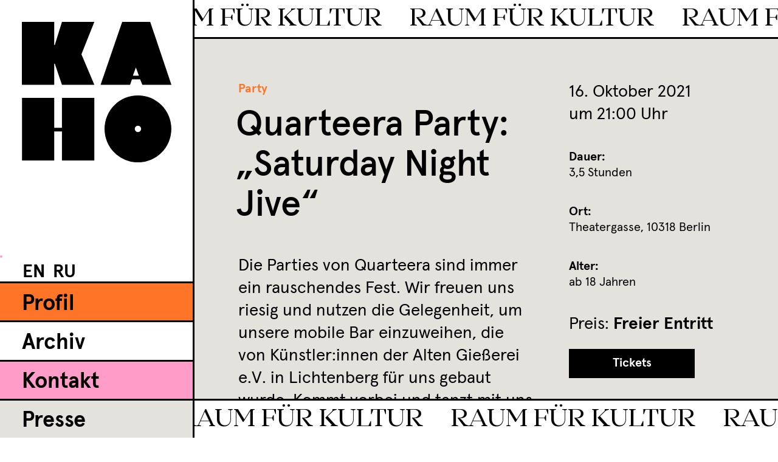

--- FILE ---
content_type: text/html; charset=UTF-8
request_url: https://kaho-berlin.de/programm/quarteera-party-saturday-night-jive/
body_size: 11473
content:
<!DOCTYPE html>
<html lang="de-DE">
    <head>
        <meta charset="UTF-8">
        <meta name="viewport" content="width=device-width, initial-scale=1, shrink-to-fit=no">
        <link rel="pingback" href="">
        <title>Quarteera Party: &#8222;Saturday Night Jive&#8220; &#8211; KAHO</title>
<meta name='robots' content='max-image-preview:large' />
<link rel="alternate" hreflang="de" href="https://kaho-berlin.de/programm/quarteera-party-saturday-night-jive/" />
<link rel="alternate" hreflang="en" href="https://kaho-berlin.de/en/programm/quarteera-party-saturday-night-jive/" />
<link rel="alternate" hreflang="ru" href="https://kaho-berlin.de/ru/programm/quarteera-party-saturday-night-jive/" />
<link rel="alternate" hreflang="x-default" href="https://kaho-berlin.de/programm/quarteera-party-saturday-night-jive/" />
<link rel='dns-prefetch' href='//ajax.googleapis.com' />
<link rel="alternate" type="application/rss+xml" title="KAHO &raquo; Feed" href="https://kaho-berlin.de/feed/" />
<link rel="alternate" type="application/rss+xml" title="KAHO &raquo; Kommentar-Feed" href="https://kaho-berlin.de/comments/feed/" />
<link rel="alternate" title="oEmbed (JSON)" type="application/json+oembed" href="https://kaho-berlin.de/wp-json/oembed/1.0/embed?url=https%3A%2F%2Fkaho-berlin.de%2Fprogramm%2Fquarteera-party-saturday-night-jive%2F" />
<link rel="alternate" title="oEmbed (XML)" type="text/xml+oembed" href="https://kaho-berlin.de/wp-json/oembed/1.0/embed?url=https%3A%2F%2Fkaho-berlin.de%2Fprogramm%2Fquarteera-party-saturday-night-jive%2F&#038;format=xml" />
<style id='wp-img-auto-sizes-contain-inline-css' type='text/css'>
img:is([sizes=auto i],[sizes^="auto," i]){contain-intrinsic-size:3000px 1500px}
/*# sourceURL=wp-img-auto-sizes-contain-inline-css */
</style>
<style id='wp-emoji-styles-inline-css' type='text/css'>

	img.wp-smiley, img.emoji {
		display: inline !important;
		border: none !important;
		box-shadow: none !important;
		height: 1em !important;
		width: 1em !important;
		margin: 0 0.07em !important;
		vertical-align: -0.1em !important;
		background: none !important;
		padding: 0 !important;
	}
/*# sourceURL=wp-emoji-styles-inline-css */
</style>
<link rel='stylesheet' id='wp-block-library-css' href='https://kaho-berlin.de/wp-includes/css/dist/block-library/style.min.css?ver=6.9' type='text/css' media='all' />
<style id='global-styles-inline-css' type='text/css'>
:root{--wp--preset--aspect-ratio--square: 1;--wp--preset--aspect-ratio--4-3: 4/3;--wp--preset--aspect-ratio--3-4: 3/4;--wp--preset--aspect-ratio--3-2: 3/2;--wp--preset--aspect-ratio--2-3: 2/3;--wp--preset--aspect-ratio--16-9: 16/9;--wp--preset--aspect-ratio--9-16: 9/16;--wp--preset--color--black: #000000;--wp--preset--color--cyan-bluish-gray: #abb8c3;--wp--preset--color--white: #ffffff;--wp--preset--color--pale-pink: #f78da7;--wp--preset--color--vivid-red: #cf2e2e;--wp--preset--color--luminous-vivid-orange: #ff6900;--wp--preset--color--luminous-vivid-amber: #fcb900;--wp--preset--color--light-green-cyan: #7bdcb5;--wp--preset--color--vivid-green-cyan: #00d084;--wp--preset--color--pale-cyan-blue: #8ed1fc;--wp--preset--color--vivid-cyan-blue: #0693e3;--wp--preset--color--vivid-purple: #9b51e0;--wp--preset--gradient--vivid-cyan-blue-to-vivid-purple: linear-gradient(135deg,rgb(6,147,227) 0%,rgb(155,81,224) 100%);--wp--preset--gradient--light-green-cyan-to-vivid-green-cyan: linear-gradient(135deg,rgb(122,220,180) 0%,rgb(0,208,130) 100%);--wp--preset--gradient--luminous-vivid-amber-to-luminous-vivid-orange: linear-gradient(135deg,rgb(252,185,0) 0%,rgb(255,105,0) 100%);--wp--preset--gradient--luminous-vivid-orange-to-vivid-red: linear-gradient(135deg,rgb(255,105,0) 0%,rgb(207,46,46) 100%);--wp--preset--gradient--very-light-gray-to-cyan-bluish-gray: linear-gradient(135deg,rgb(238,238,238) 0%,rgb(169,184,195) 100%);--wp--preset--gradient--cool-to-warm-spectrum: linear-gradient(135deg,rgb(74,234,220) 0%,rgb(151,120,209) 20%,rgb(207,42,186) 40%,rgb(238,44,130) 60%,rgb(251,105,98) 80%,rgb(254,248,76) 100%);--wp--preset--gradient--blush-light-purple: linear-gradient(135deg,rgb(255,206,236) 0%,rgb(152,150,240) 100%);--wp--preset--gradient--blush-bordeaux: linear-gradient(135deg,rgb(254,205,165) 0%,rgb(254,45,45) 50%,rgb(107,0,62) 100%);--wp--preset--gradient--luminous-dusk: linear-gradient(135deg,rgb(255,203,112) 0%,rgb(199,81,192) 50%,rgb(65,88,208) 100%);--wp--preset--gradient--pale-ocean: linear-gradient(135deg,rgb(255,245,203) 0%,rgb(182,227,212) 50%,rgb(51,167,181) 100%);--wp--preset--gradient--electric-grass: linear-gradient(135deg,rgb(202,248,128) 0%,rgb(113,206,126) 100%);--wp--preset--gradient--midnight: linear-gradient(135deg,rgb(2,3,129) 0%,rgb(40,116,252) 100%);--wp--preset--font-size--small: 13px;--wp--preset--font-size--medium: 20px;--wp--preset--font-size--large: 36px;--wp--preset--font-size--x-large: 42px;--wp--preset--spacing--20: 0.44rem;--wp--preset--spacing--30: 0.67rem;--wp--preset--spacing--40: 1rem;--wp--preset--spacing--50: 1.5rem;--wp--preset--spacing--60: 2.25rem;--wp--preset--spacing--70: 3.38rem;--wp--preset--spacing--80: 5.06rem;--wp--preset--shadow--natural: 6px 6px 9px rgba(0, 0, 0, 0.2);--wp--preset--shadow--deep: 12px 12px 50px rgba(0, 0, 0, 0.4);--wp--preset--shadow--sharp: 6px 6px 0px rgba(0, 0, 0, 0.2);--wp--preset--shadow--outlined: 6px 6px 0px -3px rgb(255, 255, 255), 6px 6px rgb(0, 0, 0);--wp--preset--shadow--crisp: 6px 6px 0px rgb(0, 0, 0);}:where(.is-layout-flex){gap: 0.5em;}:where(.is-layout-grid){gap: 0.5em;}body .is-layout-flex{display: flex;}.is-layout-flex{flex-wrap: wrap;align-items: center;}.is-layout-flex > :is(*, div){margin: 0;}body .is-layout-grid{display: grid;}.is-layout-grid > :is(*, div){margin: 0;}:where(.wp-block-columns.is-layout-flex){gap: 2em;}:where(.wp-block-columns.is-layout-grid){gap: 2em;}:where(.wp-block-post-template.is-layout-flex){gap: 1.25em;}:where(.wp-block-post-template.is-layout-grid){gap: 1.25em;}.has-black-color{color: var(--wp--preset--color--black) !important;}.has-cyan-bluish-gray-color{color: var(--wp--preset--color--cyan-bluish-gray) !important;}.has-white-color{color: var(--wp--preset--color--white) !important;}.has-pale-pink-color{color: var(--wp--preset--color--pale-pink) !important;}.has-vivid-red-color{color: var(--wp--preset--color--vivid-red) !important;}.has-luminous-vivid-orange-color{color: var(--wp--preset--color--luminous-vivid-orange) !important;}.has-luminous-vivid-amber-color{color: var(--wp--preset--color--luminous-vivid-amber) !important;}.has-light-green-cyan-color{color: var(--wp--preset--color--light-green-cyan) !important;}.has-vivid-green-cyan-color{color: var(--wp--preset--color--vivid-green-cyan) !important;}.has-pale-cyan-blue-color{color: var(--wp--preset--color--pale-cyan-blue) !important;}.has-vivid-cyan-blue-color{color: var(--wp--preset--color--vivid-cyan-blue) !important;}.has-vivid-purple-color{color: var(--wp--preset--color--vivid-purple) !important;}.has-black-background-color{background-color: var(--wp--preset--color--black) !important;}.has-cyan-bluish-gray-background-color{background-color: var(--wp--preset--color--cyan-bluish-gray) !important;}.has-white-background-color{background-color: var(--wp--preset--color--white) !important;}.has-pale-pink-background-color{background-color: var(--wp--preset--color--pale-pink) !important;}.has-vivid-red-background-color{background-color: var(--wp--preset--color--vivid-red) !important;}.has-luminous-vivid-orange-background-color{background-color: var(--wp--preset--color--luminous-vivid-orange) !important;}.has-luminous-vivid-amber-background-color{background-color: var(--wp--preset--color--luminous-vivid-amber) !important;}.has-light-green-cyan-background-color{background-color: var(--wp--preset--color--light-green-cyan) !important;}.has-vivid-green-cyan-background-color{background-color: var(--wp--preset--color--vivid-green-cyan) !important;}.has-pale-cyan-blue-background-color{background-color: var(--wp--preset--color--pale-cyan-blue) !important;}.has-vivid-cyan-blue-background-color{background-color: var(--wp--preset--color--vivid-cyan-blue) !important;}.has-vivid-purple-background-color{background-color: var(--wp--preset--color--vivid-purple) !important;}.has-black-border-color{border-color: var(--wp--preset--color--black) !important;}.has-cyan-bluish-gray-border-color{border-color: var(--wp--preset--color--cyan-bluish-gray) !important;}.has-white-border-color{border-color: var(--wp--preset--color--white) !important;}.has-pale-pink-border-color{border-color: var(--wp--preset--color--pale-pink) !important;}.has-vivid-red-border-color{border-color: var(--wp--preset--color--vivid-red) !important;}.has-luminous-vivid-orange-border-color{border-color: var(--wp--preset--color--luminous-vivid-orange) !important;}.has-luminous-vivid-amber-border-color{border-color: var(--wp--preset--color--luminous-vivid-amber) !important;}.has-light-green-cyan-border-color{border-color: var(--wp--preset--color--light-green-cyan) !important;}.has-vivid-green-cyan-border-color{border-color: var(--wp--preset--color--vivid-green-cyan) !important;}.has-pale-cyan-blue-border-color{border-color: var(--wp--preset--color--pale-cyan-blue) !important;}.has-vivid-cyan-blue-border-color{border-color: var(--wp--preset--color--vivid-cyan-blue) !important;}.has-vivid-purple-border-color{border-color: var(--wp--preset--color--vivid-purple) !important;}.has-vivid-cyan-blue-to-vivid-purple-gradient-background{background: var(--wp--preset--gradient--vivid-cyan-blue-to-vivid-purple) !important;}.has-light-green-cyan-to-vivid-green-cyan-gradient-background{background: var(--wp--preset--gradient--light-green-cyan-to-vivid-green-cyan) !important;}.has-luminous-vivid-amber-to-luminous-vivid-orange-gradient-background{background: var(--wp--preset--gradient--luminous-vivid-amber-to-luminous-vivid-orange) !important;}.has-luminous-vivid-orange-to-vivid-red-gradient-background{background: var(--wp--preset--gradient--luminous-vivid-orange-to-vivid-red) !important;}.has-very-light-gray-to-cyan-bluish-gray-gradient-background{background: var(--wp--preset--gradient--very-light-gray-to-cyan-bluish-gray) !important;}.has-cool-to-warm-spectrum-gradient-background{background: var(--wp--preset--gradient--cool-to-warm-spectrum) !important;}.has-blush-light-purple-gradient-background{background: var(--wp--preset--gradient--blush-light-purple) !important;}.has-blush-bordeaux-gradient-background{background: var(--wp--preset--gradient--blush-bordeaux) !important;}.has-luminous-dusk-gradient-background{background: var(--wp--preset--gradient--luminous-dusk) !important;}.has-pale-ocean-gradient-background{background: var(--wp--preset--gradient--pale-ocean) !important;}.has-electric-grass-gradient-background{background: var(--wp--preset--gradient--electric-grass) !important;}.has-midnight-gradient-background{background: var(--wp--preset--gradient--midnight) !important;}.has-small-font-size{font-size: var(--wp--preset--font-size--small) !important;}.has-medium-font-size{font-size: var(--wp--preset--font-size--medium) !important;}.has-large-font-size{font-size: var(--wp--preset--font-size--large) !important;}.has-x-large-font-size{font-size: var(--wp--preset--font-size--x-large) !important;}
/*# sourceURL=global-styles-inline-css */
</style>

<style id='classic-theme-styles-inline-css' type='text/css'>
/*! This file is auto-generated */
.wp-block-button__link{color:#fff;background-color:#32373c;border-radius:9999px;box-shadow:none;text-decoration:none;padding:calc(.667em + 2px) calc(1.333em + 2px);font-size:1.125em}.wp-block-file__button{background:#32373c;color:#fff;text-decoration:none}
/*# sourceURL=/wp-includes/css/classic-themes.min.css */
</style>
<link rel='stylesheet' id='contact-form-7-css' href='https://kaho-berlin.de/wp-content/plugins/contact-form-7/includes/css/styles.css?ver=6.1.4' type='text/css' media='all' />
<link rel='stylesheet' id='events-manager-css' href='https://kaho-berlin.de/wp-content/plugins/events-manager/includes/css/events_manager.css?ver=5.99912' type='text/css' media='all' />
<link rel='stylesheet' id='lbwps-styles-photoswipe5-main-css' href='https://kaho-berlin.de/wp-content/plugins/lightbox-photoswipe/assets/ps5/styles/main.css?ver=5.8.2' type='text/css' media='all' />
<link rel='stylesheet' id='ACT_css-css' href='https://kaho-berlin.de/wp-content/plugins/list-all-posts-by-authors-nested-categories-and-titles/ACT.css?ver=6.9' type='text/css' media='all' />
<link rel='stylesheet' id='wpml-legacy-horizontal-list-0-css' href='https://kaho-berlin.de/wp-content/plugins/sitepress-multilingual-cms/templates/language-switchers/legacy-list-horizontal/style.min.css?ver=1' type='text/css' media='all' />
<link rel='stylesheet' id='search-filter-plugin-styles-css' href='https://kaho-berlin.de/wp-content/plugins/search-filter-pro/public/assets/css/search-filter.min.css?ver=2.5.19' type='text/css' media='all' />
<link rel='stylesheet' id='kaho-swiperbundle-css' href='https://kaho-berlin.de/wp-content/themes/kaho/css/swiper-bundle.min.css' type='text/css' media='all' />
<link rel='stylesheet' id='kaho-tailwind-css' href='https://kaho-berlin.de/wp-content/themes/kaho/css/tailwind.min.css' type='text/css' media='all' />
<link rel='stylesheet' id='kaho-styles-css' href='https://kaho-berlin.de/wp-content/themes/kaho/css/styles.css' type='text/css' media='all' />
<link rel='stylesheet' id='borlabs-cookie-custom-css' href='https://kaho-berlin.de/wp-content/cache/borlabs-cookie/1/borlabs-cookie-1-de.css?ver=3.3.23-38' type='text/css' media='all' />
<script type="text/javascript" src="https://kaho-berlin.de/wp-includes/js/dist/hooks.min.js?ver=dd5603f07f9220ed27f1" id="wp-hooks-js"></script>
<script type="text/javascript" src="https://kaho-berlin.de/wp-includes/js/dist/i18n.min.js?ver=c26c3dc7bed366793375" id="wp-i18n-js"></script>
<script type="text/javascript" id="wp-i18n-js-after">
/* <![CDATA[ */
wp.i18n.setLocaleData( { 'text direction\u0004ltr': [ 'ltr' ] } );
//# sourceURL=wp-i18n-js-after
/* ]]> */
</script>
<script type="text/javascript" src="https://kaho-berlin.de/wp-includes/js/jquery/jquery.min.js?ver=3.7.1" id="jquery-core-js"></script>
<script type="text/javascript" src="https://kaho-berlin.de/wp-includes/js/jquery/jquery-migrate.min.js?ver=3.4.1" id="jquery-migrate-js"></script>
<script type="text/javascript" src="https://kaho-berlin.de/wp-includes/js/jquery/ui/core.min.js?ver=1.13.3" id="jquery-ui-core-js"></script>
<script type="text/javascript" src="https://kaho-berlin.de/wp-includes/js/jquery/ui/mouse.min.js?ver=1.13.3" id="jquery-ui-mouse-js"></script>
<script type="text/javascript" src="https://kaho-berlin.de/wp-includes/js/jquery/ui/sortable.min.js?ver=1.13.3" id="jquery-ui-sortable-js"></script>
<script type="text/javascript" src="https://kaho-berlin.de/wp-includes/js/jquery/ui/datepicker.min.js?ver=1.13.3" id="jquery-ui-datepicker-js"></script>
<script type="text/javascript" id="jquery-ui-datepicker-js-after">
/* <![CDATA[ */
jQuery(function(jQuery){jQuery.datepicker.setDefaults({"closeText":"Schlie\u00dfen","currentText":"Heute","monthNames":["Januar","Februar","M\u00e4rz","April","Mai","Juni","Juli","August","September","Oktober","November","Dezember"],"monthNamesShort":["Jan.","Feb.","M\u00e4rz","Apr.","Mai","Juni","Juli","Aug.","Sep.","Okt.","Nov.","Dez."],"nextText":"Weiter","prevText":"Zur\u00fcck","dayNames":["Sonntag","Montag","Dienstag","Mittwoch","Donnerstag","Freitag","Samstag"],"dayNamesShort":["So.","Mo.","Di.","Mi.","Do.","Fr.","Sa."],"dayNamesMin":["S","M","D","M","D","F","S"],"dateFormat":"d. MM yy","firstDay":1,"isRTL":false});});
//# sourceURL=jquery-ui-datepicker-js-after
/* ]]> */
</script>
<script type="text/javascript" src="https://kaho-berlin.de/wp-includes/js/jquery/ui/menu.min.js?ver=1.13.3" id="jquery-ui-menu-js"></script>
<script type="text/javascript" src="https://kaho-berlin.de/wp-includes/js/dist/dom-ready.min.js?ver=f77871ff7694fffea381" id="wp-dom-ready-js"></script>
<script type="text/javascript" id="wp-a11y-js-translations">
/* <![CDATA[ */
( function( domain, translations ) {
	var localeData = translations.locale_data[ domain ] || translations.locale_data.messages;
	localeData[""].domain = domain;
	wp.i18n.setLocaleData( localeData, domain );
} )( "default", {"translation-revision-date":"2026-01-20 17:38:03+0000","generator":"GlotPress\/4.0.3","domain":"messages","locale_data":{"messages":{"":{"domain":"messages","plural-forms":"nplurals=2; plural=n != 1;","lang":"de"},"Notifications":["Benachrichtigungen"]}},"comment":{"reference":"wp-includes\/js\/dist\/a11y.js"}} );
//# sourceURL=wp-a11y-js-translations
/* ]]> */
</script>
<script type="text/javascript" src="https://kaho-berlin.de/wp-includes/js/dist/a11y.min.js?ver=cb460b4676c94bd228ed" id="wp-a11y-js"></script>
<script type="text/javascript" src="https://kaho-berlin.de/wp-includes/js/jquery/ui/autocomplete.min.js?ver=1.13.3" id="jquery-ui-autocomplete-js"></script>
<script type="text/javascript" src="https://kaho-berlin.de/wp-includes/js/jquery/ui/resizable.min.js?ver=1.13.3" id="jquery-ui-resizable-js"></script>
<script type="text/javascript" src="https://kaho-berlin.de/wp-includes/js/jquery/ui/draggable.min.js?ver=1.13.3" id="jquery-ui-draggable-js"></script>
<script type="text/javascript" src="https://kaho-berlin.de/wp-includes/js/jquery/ui/controlgroup.min.js?ver=1.13.3" id="jquery-ui-controlgroup-js"></script>
<script type="text/javascript" src="https://kaho-berlin.de/wp-includes/js/jquery/ui/checkboxradio.min.js?ver=1.13.3" id="jquery-ui-checkboxradio-js"></script>
<script type="text/javascript" src="https://kaho-berlin.de/wp-includes/js/jquery/ui/button.min.js?ver=1.13.3" id="jquery-ui-button-js"></script>
<script type="text/javascript" src="https://kaho-berlin.de/wp-includes/js/jquery/ui/dialog.min.js?ver=1.13.3" id="jquery-ui-dialog-js"></script>
<script type="text/javascript" id="events-manager-js-extra">
/* <![CDATA[ */
var EM = {"ajaxurl":"https://kaho-berlin.de/wp-admin/admin-ajax.php?em_lang=de_DE&lang=de","locationajaxurl":"https://kaho-berlin.de/wp-admin/admin-ajax.php?action=locations_search&em_lang=de_DE&lang=de","firstDay":"1","locale":"de","dateFormat":"dd.mm.yy","ui_css":"https://kaho-berlin.de/wp-content/plugins/events-manager/includes/css/jquery-ui.min.css","show24hours":"1","is_ssl":"1","txt_search":"Suche","txt_searching":"Suche...","txt_loading":"Wird geladen\u00a0\u2026"};
//# sourceURL=events-manager-js-extra
/* ]]> */
</script>
<script type="text/javascript" src="https://kaho-berlin.de/wp-content/plugins/events-manager/includes/js/events-manager.js?ver=5.99912" id="events-manager-js"></script>
<script type="text/javascript" id="search-filter-plugin-build-js-extra">
/* <![CDATA[ */
var SF_LDATA = {"ajax_url":"https://kaho-berlin.de/wp-admin/admin-ajax.php","home_url":"https://kaho-berlin.de/","extensions":[]};
//# sourceURL=search-filter-plugin-build-js-extra
/* ]]> */
</script>
<script type="text/javascript" src="https://kaho-berlin.de/wp-content/plugins/search-filter-pro/public/assets/js/search-filter-build.min.js?ver=2.5.19" id="search-filter-plugin-build-js"></script>
<script type="text/javascript" src="https://kaho-berlin.de/wp-content/plugins/search-filter-pro/public/assets/js/chosen.jquery.min.js?ver=2.5.19" id="search-filter-plugin-chosen-js"></script>
<script type="text/javascript" src="https://ajax.googleapis.com/ajax/libs/jquery/3.5.1/jquery.min.js" id="kaho-jquery-js"></script>
<script type="text/javascript" src="https://kaho-berlin.de/wp-content/themes/kaho/js/swiper-bundle.min.js" id="kaho-swiperbundle-js"></script>
<script type="text/javascript" src="https://kaho-berlin.de/wp-content/themes/kaho/js/config.js" id="kaho-config-js"></script>
<script data-no-optimize="1" data-no-minify="1" data-cfasync="false" type="text/javascript" src="https://kaho-berlin.de/wp-content/cache/borlabs-cookie/1/borlabs-cookie-config-de.json.js?ver=3.3.23-42" id="borlabs-cookie-config-js"></script>
<link rel="https://api.w.org/" href="https://kaho-berlin.de/wp-json/" /><link rel="EditURI" type="application/rsd+xml" title="RSD" href="https://kaho-berlin.de/xmlrpc.php?rsd" />
<meta name="generator" content="WordPress 6.9" />
<link rel="canonical" href="https://kaho-berlin.de/programm/quarteera-party-saturday-night-jive/" />
<link rel='shortlink' href='https://kaho-berlin.de/?p=2983' />
<meta name="generator" content="WPML ver:4.8.6 stt:1,3,45;" />
<link rel="icon" href="https://kaho-berlin.de/wp-content/uploads/2021/06/cropped-Favicon-02-32x32.png" sizes="32x32" />
<link rel="icon" href="https://kaho-berlin.de/wp-content/uploads/2021/06/cropped-Favicon-02-192x192.png" sizes="192x192" />
<link rel="apple-touch-icon" href="https://kaho-berlin.de/wp-content/uploads/2021/06/cropped-Favicon-02-180x180.png" />
<meta name="msapplication-TileImage" content="https://kaho-berlin.de/wp-content/uploads/2021/06/cropped-Favicon-02-270x270.png" />
		<style type="text/css" id="wp-custom-css">
			.video-container {
    position: relative;
    padding-bottom: 56.25%;
    padding-top: 0;
    height: 0;
    overflow: hidden;
}

.video-container iframe,
.video-container object,
.video-container embed {
    position: absolute;
    top: 0;
    left: 0;
    width: 100%;
    height: 100%;
}		</style>
		    </head>
    <div class="nav-wrapper">
        <nav id="navbar" class="navbar">
            <div class="mobil-nav-wrap">
                <div class="burger-navigation w-1/3">
                    <input id="menu__toggle" type="checkbox" />
                    <label onclick="myOpenNav()" class="menu__btn" for="menu__toggle">
                    <span></span>
                    </label>
                </div>
                <div class="logo-wrap-mobil w-1/3">
                    <div class="flex justify-center">
                        <a href="https://kaho-berlin.de">
                            <img src="https://kaho-berlin.de/wp-content/uploads/2021/04/kaho_logo_mobil.svg"/>
                        </a>
                    </div>
                </div>
                <div class="desktop-hidden w-1/3">
                    <li class="kaho-lang">
                        
<div class="wpml-ls-statics-shortcode_actions wpml-ls wpml-ls-legacy-list-horizontal">
	<ul role="menu"><li class="wpml-ls-slot-shortcode_actions wpml-ls-item wpml-ls-item-de wpml-ls-current-language wpml-ls-first-item wpml-ls-item-legacy-list-horizontal" role="none">
				<a href="https://kaho-berlin.de/programm/quarteera-party-saturday-night-jive/" class="wpml-ls-link" role="menuitem" >
                    <span class="wpml-ls-native" role="menuitem">DE</span></a>
			</li><li class="wpml-ls-slot-shortcode_actions wpml-ls-item wpml-ls-item-en wpml-ls-item-legacy-list-horizontal" role="none">
				<a href="https://kaho-berlin.de/en/programm/quarteera-party-saturday-night-jive/" class="wpml-ls-link" role="menuitem"  aria-label="Zu EN wechseln" title="Zu EN wechseln" >
                    <span class="wpml-ls-display">EN</span></a>
			</li><li class="wpml-ls-slot-shortcode_actions wpml-ls-item wpml-ls-item-ru wpml-ls-last-item wpml-ls-item-legacy-list-horizontal" role="none">
				<a href="https://kaho-berlin.de/ru/programm/quarteera-party-saturday-night-jive/" class="wpml-ls-link" role="menuitem"  aria-label="Zu RU wechseln" title="Zu RU wechseln" >
                    <span class="wpml-ls-display">RU</span></a>
			</li></ul>
</div>
                    </li>
                </div>
            </div>
            <div id="nav_menu-6" class="widget widget_nav_menu">
                <div class="nav-inner-wrap">
                    <div class="logo-wrap">
                        <a href="https://kaho-berlin.de">
                            <img src="https://kaho-berlin.de/wp-content/uploads/2021/04/KAHO_Logo_fina_RGB_SMALL-USE.svg"/>
                        </a>
                    </div>
                    <div class="widget-wrap">
                        <div class="mobil-hidden">
                            <li class="kaho-lang">
                              
<div class="wpml-ls-statics-shortcode_actions wpml-ls wpml-ls-legacy-list-horizontal">
	<ul role="menu"><li class="wpml-ls-slot-shortcode_actions wpml-ls-item wpml-ls-item-de wpml-ls-current-language wpml-ls-first-item wpml-ls-item-legacy-list-horizontal" role="none">
				<a href="https://kaho-berlin.de/programm/quarteera-party-saturday-night-jive/" class="wpml-ls-link" role="menuitem" >
                    <span class="wpml-ls-native" role="menuitem">DE</span></a>
			</li><li class="wpml-ls-slot-shortcode_actions wpml-ls-item wpml-ls-item-en wpml-ls-item-legacy-list-horizontal" role="none">
				<a href="https://kaho-berlin.de/en/programm/quarteera-party-saturday-night-jive/" class="wpml-ls-link" role="menuitem"  aria-label="Zu EN wechseln" title="Zu EN wechseln" >
                    <span class="wpml-ls-display">EN</span></a>
			</li><li class="wpml-ls-slot-shortcode_actions wpml-ls-item wpml-ls-item-ru wpml-ls-last-item wpml-ls-item-legacy-list-horizontal" role="none">
				<a href="https://kaho-berlin.de/ru/programm/quarteera-party-saturday-night-jive/" class="wpml-ls-link" role="menuitem"  aria-label="Zu RU wechseln" title="Zu RU wechseln" >
                    <span class="wpml-ls-display">RU</span></a>
			</li></ul>
</div>
                            </li>
                        </div>
                        <ul id="menu-menu-sitebar" class="menu menu"><li class="menu-item menu-item-home menu-item menu-item-type-custom menu-item-object-custom menu-item-has-children menu-item-985" id="menu-item-985"><a  href="#">Profil</a>
<ul class="sub-menu">
	<li class="menu-item menu-item-home menu-item menu-item-type-post_type menu-item-object-page menu-item-989" id="menu-item-989"><a  href="https://kaho-berlin.de/kaho-berlin-de/">Das KAHO</a></li>
	<li class="menu-item menu-item-home menu-item menu-item-type-post_type menu-item-object-page menu-item-990" id="menu-item-990"><a  href="https://kaho-berlin.de/historie/">Historie</a></li>
	<li class="menu-item menu-item-home menu-item menu-item-type-post_type menu-item-object-page menu-item-991" id="menu-item-991"><a  href="https://kaho-berlin.de/eigentuemer/">Eigentümer</a></li>
	<li class="menu-item menu-item-home menu-item menu-item-type-post_type menu-item-object-page menu-item-993" id="menu-item-993"><a  href="https://kaho-berlin.de/bauvorhaben/">Bauvorhaben</a></li>
</ul>
</li>
<li class="menu-item menu-item-home menu-item menu-item-type-custom menu-item-object-custom menu-item-3757" id="menu-item-3757"><a  href="https://kaho-berlin.de/mediathek/">Archiv</a></li>
<li class="menu-item menu-item-home menu-item menu-item-type-post_type menu-item-object-page menu-item-988" id="menu-item-988"><a  href="https://kaho-berlin.de/kontakt/">Kontakt</a></li>
<li class="menu-item menu-item-home menu-item menu-item-type-post_type menu-item-object-page menu-item-1896" id="menu-item-1896"><a  href="https://kaho-berlin.de/presse/">Presse</a></li>
</ul><!-- <a href="https://tickettune.com/kaho" target="_blank"><button class="kaho-to-tickets"><span>TICKETS</span><br/><span>NOW</span></button></a> -->
                    </div>
                </div>
            </div>
        </nav>
    </div>
    <body class="wp-singular event-template-default single single-event postid-2983 wp-embed-responsive wp-theme-kaho">
                <main>
        <section class="container" style="background-color:">
    <div class="kaho-page">
                            <div class="flex full-w flex-wrap">
                <div class="w-full flex flex-wrap justify-between">
                    <div class="w-full lg:w-2/3 flex flex-col lg:pr-20">
                        <ul class="post-categories">
	<li><a href="https://kaho-berlin.de/programm/kategorie/party/" title="Zeige alle Beiträge in Party" rel="category tag">Party</a></li></ul>                        <h1>Quarteera Party: &#8222;Saturday Night Jive&#8220;</h1>
                        <p>Die Parties von Quarteera sind immer ein rauschendes Fest. Wir freuen uns riesig und nutzen die Gelegenheit, um unsere mobile Bar einzuweihen, die von Künstler:innen der Alten Gießerei e.V. in Lichtenberg für uns gebaut wurde. Kommt vorbei und tanzt mit uns in die Nacht hinein.</p>
<p>Eintritt ist frei.</p>
<figure id="attachment_2984" aria-describedby="caption-attachment-2984" style="width: 703px" class="wp-caption alignnone"><img fetchpriority="high" decoding="async" class=" wp-image-2984" src="https://kaho-berlin.de/wp-content/uploads/2021/10/friends-clinking-drink-glasses-modern-bar-300x200.jpg" alt="" width="703" height="468" srcset="https://kaho-berlin.de/wp-content/uploads/2021/10/friends-clinking-drink-glasses-modern-bar-300x200.jpg 300w, https://kaho-berlin.de/wp-content/uploads/2021/10/friends-clinking-drink-glasses-modern-bar-1024x683.jpg 1024w, https://kaho-berlin.de/wp-content/uploads/2021/10/friends-clinking-drink-glasses-modern-bar-1536x1025.jpg 1536w, https://kaho-berlin.de/wp-content/uploads/2021/10/friends-clinking-drink-glasses-modern-bar-2048x1367.jpg 2048w" sizes="(max-width: 703px) 100vw, 703px" /><figcaption id="caption-attachment-2984" class="wp-caption-text"><span style="font-size: 16px;">People photo created by jcomp &#8211; www.freepik.com</span></figcaption></figure>
<p>&nbsp;</p>
<p>In Zusammenarbeit mit Quarteera e.V.</p>
<p><strong>Bitte informieren Sie sich vor der Veranstaltung über unsere aktuellen <a href="https://kaho-berlin.de/?page_id=164">Einlass- und Hygieneschutzbestimmungen</a>. Bitte beachten Sie, dass für diese Veranstaltung zusätzlich die 2G-Regelung gilt (Einlass nur für genesene und geimpfte Besucher:innen).</strong></p>
<h6><strong><em>Die Veranstalter:innen behalten sich vor, von ihrem Hausrecht Gebrauch zu machen und Personen, die rechtsextremen Parteien oder Organisationen angehören, der rechtsextremen Szene zuzuordnen sind oder bereits in der Vergangenheit durch queerfeindliche, rassistische, nationalistische, antisemitische oder sonstige menschenverachtende Äußerungen in Erscheinung getreten sind, den Zutritt zur Veranstaltung zu verwehren oder von dieser auszuschließen.</em></strong></h6>
                    </div>
                    <div class="w-full lg:w-1/3 xl:w-1/3 flex flex-col relative">
                        <div>
                            <img class="premiere" style="display: none" src="https://kaho-berlin.de/wp-content/themes/kaho/img/premiere.svg">
                                                        <p style="margin-bottom:0">16. Oktober 2021</p>
                                                        <p>um 21:00 Uhr</p>
                             
                                <p class="sidebar"><b>Dauer:</b><br/>
                                3,5 Stunden</p>
                                                        <p class="sidebar">
                                <b>Ort: </b><br/>
                                Theatergasse, 10318  Berlin                            </p>
                                                         
                                <p class="sidebar"><b>Alter: </b><br/>
                                ab 18 Jahren</p>
                                                         
                                <p style="margin-bottom: 1.8rem">Preis: <b>Freier Entritt</b></p>
                                                         
                                <p class="sidebar">
                                    <button type="button" class="btn">
                                        <a href="https://tickettune.com/kaho/detail/index/sArticle/141" target="_blank">
                                            <span>Tickets</span>
                                        </a>  
                                    </button>
                                </p>
                                                         
                                <p class="sidebar"><b>Hinweis</b><br/>
                                    ACHTUNG: Es gelten die 2G-Regeln. Aufgrund der begrenzten Kapazität empfehlen wir eine kostenlose Registrierung/Buchung über unseren Ticketshop. <br />
Spenden zu Gunsten von Quarteera e.V. sind willkommen.<br />
                                </p>
                                                    </div>
                    </div>
                    <div class="flex arrow-back">
                        <img src="https://kaho-berlin.de/wp-content/uploads/2021/05/prev.svg"> <a href="https://kaho-berlin.de/programm/"><p>Zurück zum Programm</p></a>
                    </div>
                </div>
            </div>
          
    </div>
</section>

</main>
    <!-- Bottom Navigation -->
    <div class="ticker-wrap">
    <div class="scroll text4">
        <div>
            <span style="">Raum für Kultur</span>
            <span>Raum für Kultur</span>
            <span>Raum für Kultur</span>
            <span>Raum für Kultur</span>
        </div>
        <div style="margin-right: 4rem">
            <span style="">Raum für Kultur</span>
            <span>Raum für Kultur</span>
            <span>Raum für Kultur</span>
            <span>Raum für Kultur</span>
        </div>
    </div>
</div>
<div class="ticker-wrap top">
    <div class="scroll text4">
        <div>
            <span style="">Raum für Kultur</span>
            <span>Raum für Kultur</span>
            <span>Raum für Kultur</span>
            <span>Raum für Kultur</span>
        </div>
        <div style="margin-right: 4rem">
            <span style="">Raum für Kultur</span>
            <span>Raum für Kultur</span>
            <span>Raum für Kultur</span>
            <span>Raum für Kultur</span>
        </div>
    </div>
</div>

<div class="bottom-navigation">

        <div class="alignleft">
            <a href="https://kaho-berlin.de/programm/quarteera-party-saturday-night-jive/"
            title="Quarteera Party: &#8222;Saturday Night Jive&#8220;"><img src="https://kaho-berlin.de/wp-content/uploads/2021/05/bottom-nav-left.svg"></a>
            <p>Vorherige Seite<br/>
            <b>Quarteera Party: &#8222;Saturday&hellip;</b></p>
        </div>

        <div class="alignright">
            <p>Nächste Seite<br/>
            <b>KAHO</b></p>
            <a href="https://kaho-berlin.de/" 
            title="KAHO"><img src="https://kaho-berlin.de/wp-content/uploads/2021/05/bottom-nav-right.svg"></a>
        </div>

</div>
<!-- Bottom Navigation -->
        <footer>
            <div class="flex flex-col justify-between w-full md:w-6/12 lg:w-6/12 xl:w-6/12 md:pr-6 lg:pr-12 sm:pr-0">
                <div class="logo">
                    <a href="">
                        <img src="https://kaho-berlin.de/wp-content/uploads/2021/05/kaho-footer-logo.svg"/>
                    </a>
                </div>
                                           <div class="social-icons">
                    <a href="" target="_blank">
                        <img src=""/>
                    </a>
                    <a href="https://www.instagram.com/kaho.berlin/" target="_blank">
                        <img src="https://kaho-berlin.de/wp-content/uploads/2021/04/instagram.svg"/>
                    </a>
                    <a href="https://www.youtube.com/channel/UCdHFWdmSZMb6LhKLDmbICUA" target="_blank">
                        <img src="https://kaho-berlin.de/wp-content/uploads/2021/04/youtube.svg"/>
                    </a>
                </div>
            </div>
            <div class="flex flex-col justify-between w-full md:w-4/12 lg:w-4/12 xl:w-4/12 md:pr-6 md:pl-6 lg:pr-12 lg:pl-12 sm:pr-0">
                    <p>KAHO. Raum für Kultur<br />
c/o Stiftung Stadtkultur<br />
Treskowallee 109<br />
10318 Berlin</p>
<p><a href="mailto:kaho@stiftung-stadtkultur.de">info@stiftung-stadtkultur.de</a></p>
<p>&nbsp;</p>
            </div>
            <div class="flex flex-col justify-between w-full md:w-2/12 lg:w-2/12 xl:w-2/12 md:pl-6 lg:pl-12 items-end">
                <div>
                                                                                    <a href="https://kaho-berlin.de/impressum/">
                            <p>Impressum</p>
                        </a>
                                                                                                        <a href="https://kaho-berlin.de/datenschutzerklaerung/">
                            <p>Datenschutz</p>
                        </a>
                                                                                                        <a href="https://kaho-berlin.de/presse/">
                            <p>Presse</p>
                        </a>
                                        </div>
                <div class="copyright">
                    ©️ 2021 KAHO. Raum für Kultur                                    </div> 
            </div> 
        </footer>
        <script type="speculationrules">
{"prefetch":[{"source":"document","where":{"and":[{"href_matches":"/*"},{"not":{"href_matches":["/wp-*.php","/wp-admin/*","/wp-content/uploads/*","/wp-content/*","/wp-content/plugins/*","/wp-content/themes/kaho/*","/*\\?(.+)"]}},{"not":{"selector_matches":"a[rel~=\"nofollow\"]"}},{"not":{"selector_matches":".no-prefetch, .no-prefetch a"}}]},"eagerness":"conservative"}]}
</script>
<script type="importmap" id="wp-importmap">
{"imports":{"borlabs-cookie-core":"https://kaho-berlin.de/wp-content/plugins/borlabs-cookie/assets/javascript/borlabs-cookie.min.js?ver=3.3.23"}}
</script>
<script type="module" src="https://kaho-berlin.de/wp-content/plugins/borlabs-cookie/assets/javascript/borlabs-cookie.min.js?ver=3.3.23" id="borlabs-cookie-core-js-module" data-cfasync="false" data-no-minify="1" data-no-optimize="1"></script>
<script type="module" src="https://kaho-berlin.de/wp-content/plugins/borlabs-cookie/assets/javascript/borlabs-cookie-legacy-backward-compatibility.min.js?ver=3.3.23" id="borlabs-cookie-legacy-backward-compatibility-js-module"></script>
<!--googleoff: all--><div data-nosnippet data-borlabs-cookie-consent-required='true' id='BorlabsCookieBox'></div><div id='BorlabsCookieWidget' class='brlbs-cmpnt-container'></div><!--googleon: all--><script type="text/javascript" src="https://kaho-berlin.de/wp-content/plugins/contact-form-7/includes/swv/js/index.js?ver=6.1.4" id="swv-js"></script>
<script type="text/javascript" id="contact-form-7-js-translations">
/* <![CDATA[ */
( function( domain, translations ) {
	var localeData = translations.locale_data[ domain ] || translations.locale_data.messages;
	localeData[""].domain = domain;
	wp.i18n.setLocaleData( localeData, domain );
} )( "contact-form-7", {"translation-revision-date":"2025-10-26 03:28:49+0000","generator":"GlotPress\/4.0.3","domain":"messages","locale_data":{"messages":{"":{"domain":"messages","plural-forms":"nplurals=2; plural=n != 1;","lang":"de"},"This contact form is placed in the wrong place.":["Dieses Kontaktformular wurde an der falschen Stelle platziert."],"Error:":["Fehler:"]}},"comment":{"reference":"includes\/js\/index.js"}} );
//# sourceURL=contact-form-7-js-translations
/* ]]> */
</script>
<script type="text/javascript" id="contact-form-7-js-before">
/* <![CDATA[ */
var wpcf7 = {
    "api": {
        "root": "https:\/\/kaho-berlin.de\/wp-json\/",
        "namespace": "contact-form-7\/v1"
    },
    "cached": 1
};
//# sourceURL=contact-form-7-js-before
/* ]]> */
</script>
<script type="text/javascript" src="https://kaho-berlin.de/wp-content/plugins/contact-form-7/includes/js/index.js?ver=6.1.4" id="contact-form-7-js"></script>
<script type="text/javascript" id="lbwps-photoswipe5-js-extra">
/* <![CDATA[ */
var lbwpsOptions = {"label_facebook":"Auf Facebook teilen","label_twitter":"Tweet","label_pinterest":"Auf Pinterest merken","label_download":"Bild herunterladen","label_copyurl":"Bild-URL kopieren","label_ui_close":"Schlie\u00dfen [Esc]","label_ui_zoom":"Zoom","label_ui_prev":"Vorheriges [\u2190]","label_ui_next":"N\u00e4chstes [\u2192]","label_ui_error":"Das Bild kann nicht geladen werden","label_ui_fullscreen":"Vollbild umschalten [F]","label_ui_download":"Bild herunterladen","share_facebook":"0","share_twitter":"0","share_pinterest":"0","share_download":"0","share_direct":"0","share_copyurl":"0","close_on_drag":"1","history":"1","show_counter":"1","show_fullscreen":"0","show_download":"0","show_zoom":"0","show_caption":"1","loop":"0","pinchtoclose":"1","taptotoggle":"1","close_on_click":"1","fulldesktop":"0","use_alt":"0","usecaption":"1","desktop_slider":"1","share_custom_label":"","share_custom_link":"","wheelmode":"close","spacing":"12","idletime":"4000","hide_scrollbars":"0","caption_type":"overlay","bg_opacity":"100","padding_left":"0","padding_top":"0","padding_right":"0","padding_bottom":"0"};
//# sourceURL=lbwps-photoswipe5-js-extra
/* ]]> */
</script>
<script type="module" src="https://kaho-berlin.de/wp-content/plugins/lightbox-photoswipe/assets/ps5/frontend.min.js?ver=5.8.2"></script><script id="wp-emoji-settings" type="application/json">
{"baseUrl":"https://s.w.org/images/core/emoji/17.0.2/72x72/","ext":".png","svgUrl":"https://s.w.org/images/core/emoji/17.0.2/svg/","svgExt":".svg","source":{"concatemoji":"https://kaho-berlin.de/wp-includes/js/wp-emoji-release.min.js?ver=6.9"}}
</script>
<script type="module">
/* <![CDATA[ */
/*! This file is auto-generated */
const a=JSON.parse(document.getElementById("wp-emoji-settings").textContent),o=(window._wpemojiSettings=a,"wpEmojiSettingsSupports"),s=["flag","emoji"];function i(e){try{var t={supportTests:e,timestamp:(new Date).valueOf()};sessionStorage.setItem(o,JSON.stringify(t))}catch(e){}}function c(e,t,n){e.clearRect(0,0,e.canvas.width,e.canvas.height),e.fillText(t,0,0);t=new Uint32Array(e.getImageData(0,0,e.canvas.width,e.canvas.height).data);e.clearRect(0,0,e.canvas.width,e.canvas.height),e.fillText(n,0,0);const a=new Uint32Array(e.getImageData(0,0,e.canvas.width,e.canvas.height).data);return t.every((e,t)=>e===a[t])}function p(e,t){e.clearRect(0,0,e.canvas.width,e.canvas.height),e.fillText(t,0,0);var n=e.getImageData(16,16,1,1);for(let e=0;e<n.data.length;e++)if(0!==n.data[e])return!1;return!0}function u(e,t,n,a){switch(t){case"flag":return n(e,"\ud83c\udff3\ufe0f\u200d\u26a7\ufe0f","\ud83c\udff3\ufe0f\u200b\u26a7\ufe0f")?!1:!n(e,"\ud83c\udde8\ud83c\uddf6","\ud83c\udde8\u200b\ud83c\uddf6")&&!n(e,"\ud83c\udff4\udb40\udc67\udb40\udc62\udb40\udc65\udb40\udc6e\udb40\udc67\udb40\udc7f","\ud83c\udff4\u200b\udb40\udc67\u200b\udb40\udc62\u200b\udb40\udc65\u200b\udb40\udc6e\u200b\udb40\udc67\u200b\udb40\udc7f");case"emoji":return!a(e,"\ud83e\u1fac8")}return!1}function f(e,t,n,a){let r;const o=(r="undefined"!=typeof WorkerGlobalScope&&self instanceof WorkerGlobalScope?new OffscreenCanvas(300,150):document.createElement("canvas")).getContext("2d",{willReadFrequently:!0}),s=(o.textBaseline="top",o.font="600 32px Arial",{});return e.forEach(e=>{s[e]=t(o,e,n,a)}),s}function r(e){var t=document.createElement("script");t.src=e,t.defer=!0,document.head.appendChild(t)}a.supports={everything:!0,everythingExceptFlag:!0},new Promise(t=>{let n=function(){try{var e=JSON.parse(sessionStorage.getItem(o));if("object"==typeof e&&"number"==typeof e.timestamp&&(new Date).valueOf()<e.timestamp+604800&&"object"==typeof e.supportTests)return e.supportTests}catch(e){}return null}();if(!n){if("undefined"!=typeof Worker&&"undefined"!=typeof OffscreenCanvas&&"undefined"!=typeof URL&&URL.createObjectURL&&"undefined"!=typeof Blob)try{var e="postMessage("+f.toString()+"("+[JSON.stringify(s),u.toString(),c.toString(),p.toString()].join(",")+"));",a=new Blob([e],{type:"text/javascript"});const r=new Worker(URL.createObjectURL(a),{name:"wpTestEmojiSupports"});return void(r.onmessage=e=>{i(n=e.data),r.terminate(),t(n)})}catch(e){}i(n=f(s,u,c,p))}t(n)}).then(e=>{for(const n in e)a.supports[n]=e[n],a.supports.everything=a.supports.everything&&a.supports[n],"flag"!==n&&(a.supports.everythingExceptFlag=a.supports.everythingExceptFlag&&a.supports[n]);var t;a.supports.everythingExceptFlag=a.supports.everythingExceptFlag&&!a.supports.flag,a.supports.everything||((t=a.source||{}).concatemoji?r(t.concatemoji):t.wpemoji&&t.twemoji&&(r(t.twemoji),r(t.wpemoji)))});
//# sourceURL=https://kaho-berlin.de/wp-includes/js/wp-emoji-loader.min.js
/* ]]> */
</script>
<template id="brlbs-cmpnt-cb-template-contact-form-seven-recaptcha">
 <div class="brlbs-cmpnt-container brlbs-cmpnt-content-blocker brlbs-cmpnt-with-individual-styles" data-borlabs-cookie-content-blocker-id="contact-form-seven-recaptcha" data-borlabs-cookie-content=""><div class="brlbs-cmpnt-cb-preset-b brlbs-cmpnt-cb-cf7-recaptcha"> <div class="brlbs-cmpnt-cb-thumbnail" style="background-image: url('https://kaho-berlin.de/wp-content/uploads/borlabs-cookie/1/bct-google-recaptcha-main.png')"></div> <div class="brlbs-cmpnt-cb-main"> <div class="brlbs-cmpnt-cb-content"> <p class="brlbs-cmpnt-cb-description">Sie müssen den Inhalt von <strong>reCAPTCHA</strong> laden, um das Formular abzuschicken. Bitte beachten Sie, dass dabei Daten mit Drittanbietern ausgetauscht werden.</p> <a class="brlbs-cmpnt-cb-provider-toggle" href="#" data-borlabs-cookie-show-provider-information role="button">Mehr Informationen</a> </div> <div class="brlbs-cmpnt-cb-buttons"> <a class="brlbs-cmpnt-cb-btn" href="#" data-borlabs-cookie-unblock role="button">Inhalt entsperren</a> <a class="brlbs-cmpnt-cb-btn" href="#" data-borlabs-cookie-accept-service role="button" style="display: inherit">Erforderlichen Service akzeptieren und Inhalte entsperren</a> </div> </div> </div></div>
</template>
<script>
(function() {
    if (!document.querySelector('script[data-borlabs-cookie-script-blocker-id="contact-form-seven-recaptcha"]')) {
        return;
    }

    const template = document.querySelector("#brlbs-cmpnt-cb-template-contact-form-seven-recaptcha");
    const formsToInsertBlocker = document.querySelectorAll('form.wpcf7-form');

    for (const form of formsToInsertBlocker) {
        const blocked = template.content.cloneNode(true).querySelector('.brlbs-cmpnt-container');
        form.after(blocked);

        const btn = form.querySelector('.wpcf7-submit')
        if (btn) {
            btn.disabled = true
        }
    }
})();
</script><template id="brlbs-cmpnt-cb-template-contact-form-seven-turnstile">
 <div class="brlbs-cmpnt-container brlbs-cmpnt-content-blocker brlbs-cmpnt-with-individual-styles" data-borlabs-cookie-content-blocker-id="contact-form-seven-turnstile" data-borlabs-cookie-content=""><div class="brlbs-cmpnt-cb-preset-b"> <div class="brlbs-cmpnt-cb-thumbnail" style="background-image: url('https://kaho-berlin.de/wp-content/uploads/borlabs-cookie/1/bct-cloudflare-turnstile-main.png')"></div> <div class="brlbs-cmpnt-cb-main"> <div class="brlbs-cmpnt-cb-content"> <p class="brlbs-cmpnt-cb-description">Sie sehen gerade einen Platzhalterinhalt von <strong>Turnstile</strong>. Um auf den eigentlichen Inhalt zuzugreifen, klicken Sie auf die Schaltfläche unten. Bitte beachten Sie, dass dabei Daten an Drittanbieter weitergegeben werden.</p> <a class="brlbs-cmpnt-cb-provider-toggle" href="#" data-borlabs-cookie-show-provider-information role="button">Mehr Informationen</a> </div> <div class="brlbs-cmpnt-cb-buttons"> <a class="brlbs-cmpnt-cb-btn" href="#" data-borlabs-cookie-unblock role="button">Inhalt entsperren</a> <a class="brlbs-cmpnt-cb-btn" href="#" data-borlabs-cookie-accept-service role="button" style="display: inherit">Erforderlichen Service akzeptieren und Inhalte entsperren</a> </div> </div> </div></div>
</template>
<script>
(function() {
    const template = document.querySelector("#brlbs-cmpnt-cb-template-contact-form-seven-turnstile");
    const divsToInsertBlocker = document.querySelectorAll('body:has(script[data-borlabs-cookie-script-blocker-id="contact-form-seven-turnstile"]) .wpcf7-turnstile');
    for (const div of divsToInsertBlocker) {
        const cb = template.content.cloneNode(true).querySelector('.brlbs-cmpnt-container');
        div.after(cb);

        const form = div.closest('.wpcf7-form');
        const btn = form?.querySelector('.wpcf7-submit');
        if (btn) {
            btn.disabled = true
        }
    }
})()
</script><template id="brlbs-cmpnt-cb-template-facebook-content-blocker">
 <div class="brlbs-cmpnt-container brlbs-cmpnt-content-blocker brlbs-cmpnt-with-individual-styles" data-borlabs-cookie-content-blocker-id="facebook-content-blocker" data-borlabs-cookie-content=""><div class="brlbs-cmpnt-cb-preset-b brlbs-cmpnt-cb-facebook"> <div class="brlbs-cmpnt-cb-thumbnail" style="background-image: url('https://kaho-berlin.de/wp-content/uploads/borlabs-cookie/1/cb-facebook-main.png')"></div> <div class="brlbs-cmpnt-cb-main"> <div class="brlbs-cmpnt-cb-content"> <p class="brlbs-cmpnt-cb-description">Sie sehen gerade einen Platzhalterinhalt von <strong>Facebook</strong>. Um auf den eigentlichen Inhalt zuzugreifen, klicken Sie auf die Schaltfläche unten. Bitte beachten Sie, dass dabei Daten an Drittanbieter weitergegeben werden.</p> <a class="brlbs-cmpnt-cb-provider-toggle" href="#" data-borlabs-cookie-show-provider-information role="button">Mehr Informationen</a> </div> <div class="brlbs-cmpnt-cb-buttons"> <a class="brlbs-cmpnt-cb-btn" href="#" data-borlabs-cookie-unblock role="button">Inhalt entsperren</a> <a class="brlbs-cmpnt-cb-btn" href="#" data-borlabs-cookie-accept-service role="button" style="display: inherit">Erforderlichen Service akzeptieren und Inhalte entsperren</a> </div> </div> </div></div>
</template>
<script>
(function() {
        const template = document.querySelector("#brlbs-cmpnt-cb-template-facebook-content-blocker");
        const divsToInsertBlocker = document.querySelectorAll('div.fb-video[data-href*="//www.facebook.com/"], div.fb-post[data-href*="//www.facebook.com/"]');
        for (const div of divsToInsertBlocker) {
            const blocked = template.content.cloneNode(true).querySelector('.brlbs-cmpnt-container');
            blocked.dataset.borlabsCookieContent = btoa(unescape(encodeURIComponent(div.outerHTML)));
            div.replaceWith(blocked);
        }
})()
</script><template id="brlbs-cmpnt-cb-template-instagram">
 <div class="brlbs-cmpnt-container brlbs-cmpnt-content-blocker brlbs-cmpnt-with-individual-styles" data-borlabs-cookie-content-blocker-id="instagram" data-borlabs-cookie-content=""><div class="brlbs-cmpnt-cb-preset-b brlbs-cmpnt-cb-instagram"> <div class="brlbs-cmpnt-cb-thumbnail" style="background-image: url('https://kaho-berlin.de/wp-content/uploads/borlabs-cookie/1/cb-instagram-main.png')"></div> <div class="brlbs-cmpnt-cb-main"> <div class="brlbs-cmpnt-cb-content"> <p class="brlbs-cmpnt-cb-description">Sie sehen gerade einen Platzhalterinhalt von <strong>Instagram</strong>. Um auf den eigentlichen Inhalt zuzugreifen, klicken Sie auf die Schaltfläche unten. Bitte beachten Sie, dass dabei Daten an Drittanbieter weitergegeben werden.</p> <a class="brlbs-cmpnt-cb-provider-toggle" href="#" data-borlabs-cookie-show-provider-information role="button">Mehr Informationen</a> </div> <div class="brlbs-cmpnt-cb-buttons"> <a class="brlbs-cmpnt-cb-btn" href="#" data-borlabs-cookie-unblock role="button">Inhalt entsperren</a> <a class="brlbs-cmpnt-cb-btn" href="#" data-borlabs-cookie-accept-service role="button" style="display: inherit">Erforderlichen Service akzeptieren und Inhalte entsperren</a> </div> </div> </div></div>
</template>
<script>
(function() {
    const template = document.querySelector("#brlbs-cmpnt-cb-template-instagram");
    const divsToInsertBlocker = document.querySelectorAll('blockquote.instagram-media[data-instgrm-permalink*="instagram.com/"],blockquote.instagram-media[data-instgrm-version]');
    for (const div of divsToInsertBlocker) {
        const blocked = template.content.cloneNode(true).querySelector('.brlbs-cmpnt-container');
        blocked.dataset.borlabsCookieContent = btoa(unescape(encodeURIComponent(div.outerHTML)));
        div.replaceWith(blocked);
    }
})()
</script><template id="brlbs-cmpnt-cb-template-x-alias-twitter-content-blocker">
 <div class="brlbs-cmpnt-container brlbs-cmpnt-content-blocker brlbs-cmpnt-with-individual-styles" data-borlabs-cookie-content-blocker-id="x-alias-twitter-content-blocker" data-borlabs-cookie-content=""><div class="brlbs-cmpnt-cb-preset-b brlbs-cmpnt-cb-x"> <div class="brlbs-cmpnt-cb-thumbnail" style="background-image: url('https://kaho-berlin.de/wp-content/uploads/borlabs-cookie/1/cb-twitter-main.png')"></div> <div class="brlbs-cmpnt-cb-main"> <div class="brlbs-cmpnt-cb-content"> <p class="brlbs-cmpnt-cb-description">Sie sehen gerade einen Platzhalterinhalt von <strong>X</strong>. Um auf den eigentlichen Inhalt zuzugreifen, klicken Sie auf die Schaltfläche unten. Bitte beachten Sie, dass dabei Daten an Drittanbieter weitergegeben werden.</p> <a class="brlbs-cmpnt-cb-provider-toggle" href="#" data-borlabs-cookie-show-provider-information role="button">Mehr Informationen</a> </div> <div class="brlbs-cmpnt-cb-buttons"> <a class="brlbs-cmpnt-cb-btn" href="#" data-borlabs-cookie-unblock role="button">Inhalt entsperren</a> <a class="brlbs-cmpnt-cb-btn" href="#" data-borlabs-cookie-accept-service role="button" style="display: inherit">Erforderlichen Service akzeptieren und Inhalte entsperren</a> </div> </div> </div></div>
</template>
<script>
(function() {
        const template = document.querySelector("#brlbs-cmpnt-cb-template-x-alias-twitter-content-blocker");
        const divsToInsertBlocker = document.querySelectorAll('blockquote.twitter-tweet,blockquote.twitter-video');
        for (const div of divsToInsertBlocker) {
            const blocked = template.content.cloneNode(true).querySelector('.brlbs-cmpnt-container');
            blocked.dataset.borlabsCookieContent = btoa(unescape(encodeURIComponent(div.outerHTML)));
            div.replaceWith(blocked);
        }
})()
</script>    </body>
</html><!--
Performance optimized by Redis Object Cache. Learn more: https://wprediscache.com

Erhielt 7126 Objects (676 KB) von Redis beim Benutzen von PhpRedis (v6.3.0).
-->


--- FILE ---
content_type: text/css
request_url: https://kaho-berlin.de/wp-content/themes/kaho/css/reset.css
body_size: 654
content:
/*Browser Reset Styles*/


/* Box sizing rules */

*,
*::before,
*::after {
    box-sizing: border-box;
}


/* Remove default margin */

body,
h1,
h2,
h3,
h4,
p,
figure,
blockquote,
dl,
dd {
    margin: 0;
}


/* Remove list styles on ul, ol elements with a list role, which suggests default styling will be removed */

ul[role="list"],
ol[role="list"] {
    list-style: none;
}


/* Set core root defaults */

html {
    scroll-behavior: smooth;
}


/* Set core body defaults */

body {
    text-rendering: optimizeSpeed;
    line-height: 1.5;
}


/* A elements that don't have a class get default styles */

a:not([class]) {
    text-decoration-skip-ink: auto;
}


/* Make images easier to work with */

img,
picture {
    max-width: 100%;
    display: block;
    cursor: url("../img/+.svg"), default;
}


/* Inherit fonts for inputs and buttons */

input,
button,
textarea,
select {
    font: inherit;
}

a,
button {
    cursor: url("../img/+.svg"), default!important;
}


/* Remove all animations and transitions for people that prefer not to see them */

@media (prefers-reduced-motion: reduce) {
    *,
    *::before,
    *::after {
        animation-duration: 0.01ms !important;
        animation-iteration-count: 1 !important;
        transition-duration: 0.01ms !important;
        scroll-behavior: auto !important;
    }
}

--- FILE ---
content_type: image/svg+xml
request_url: https://kaho-berlin.de/wp-content/uploads/2021/05/kaho-footer-logo.svg
body_size: 6500
content:
<svg width="250" height="36" viewBox="0 0 250 36" fill="none" xmlns="http://www.w3.org/2000/svg">
<path d="M171.681 15.0984V15.4527H168.383L164.385 9.85732V9.64683L165.941 9.61175C167.615 9.47143 168.726 8.34182 168.726 6.73512C168.726 5.18104 167.632 3.98127 165.754 3.98127H163.397V14.6423L164.779 15.1019V15.4562H160.354V15.1019L161.739 14.6423V4.44083L160.354 3.98127V3.62695H166.488C168.896 3.62695 170.469 4.89688 170.469 6.74915C170.469 8.67158 168.896 9.96256 166.488 9.96256H165.462C165.581 9.99764 165.7 10.0327 165.822 10.0853C166.25 10.2783 166.695 10.6151 167.84 12.0253C168.111 12.4147 168.797 13.2777 169.599 14.267L171.681 15.0984Z" fill="black"/>
<path d="M184.072 15.0968V15.4512H179.816V15.0968L181.096 14.532L179.952 11.9746H174.262L173.152 14.6408L174.673 15.1004V15.4547H171.477V15.1004L172.724 14.6583L177.336 3.62891H177.934L182.924 14.5005L184.072 15.0968ZM179.799 11.6203L177.031 5.46013H176.98L174.415 11.6203H179.799Z" fill="black"/>
<path d="M195.726 3.98127L194.343 4.44083V10.7414C194.343 13.6355 192.652 15.6667 189.799 15.6667C187.149 15.6667 185.271 13.8495 185.271 10.7414V4.44083L183.888 3.98127V3.62695H188.331V3.98127L186.928 4.44083V10.7414C186.928 13.1935 188.294 14.923 190.43 14.923C192.771 14.923 193.966 12.983 193.966 10.7414V4.44083L192.563 3.98127V3.62695H195.726V3.98127Z" fill="black"/>
<path d="M209.142 4.44083V14.6423L210.474 15.1019V15.4562H206.167V15.1019L207.498 14.6423V4.97055L203.191 12.5059H202.78L198.338 5.00563V14.6423L199.686 15.1019V15.4562H196.643V15.1019L197.957 14.6423V4.51099L196.643 3.98127V3.62695H199.53L203.752 10.7203L207.767 3.62695H210.467V3.98127L209.142 4.44083Z" fill="black"/>
<path d="M225.069 6.99823H224.709L223.717 3.98127H218.778V9.62929H222.505L223.272 7.86472H223.632V11.7482H223.272L222.505 9.98361H218.778V14.6423L220.691 15.1019V15.4562H215.735V15.1019L217.121 14.6423V4.44083L215.735 3.98127V3.62695H225.066V6.99823H225.069Z" fill="black"/>
<path d="M237.748 3.98127L236.366 4.44083V10.7414C236.366 13.6355 234.675 15.6667 231.821 15.6667C229.172 15.6667 227.294 13.8495 227.294 10.7414V4.44083L225.911 3.98127V3.62695H230.354V3.98127L228.951 4.44083V10.7414C228.951 13.1935 230.317 14.923 232.453 14.923C234.793 14.923 235.989 12.983 235.989 10.7414V4.44083L234.59 3.98127V3.62695H237.752V3.98127H237.748Z" fill="black"/>
<path d="M250 15.0984V15.4527H246.702L242.704 9.85732V9.64683L244.26 9.61175C245.934 9.47143 247.045 8.34182 247.045 6.73512C247.045 5.18104 245.951 3.98127 244.073 3.98127H241.715V14.6423L243.098 15.1019V15.4562H238.672V15.1019L240.058 14.6423V4.44083L238.672 3.98127V3.62695H244.806C247.215 3.62695 248.787 4.89688 248.787 6.74915C248.787 8.67158 247.215 9.96256 244.806 9.96256H243.781C243.899 9.99764 244.018 10.0327 244.141 10.0853C244.569 10.2783 245.014 10.6151 246.158 12.0253C246.43 12.4147 247.116 13.2777 247.918 14.267L250 15.0984Z" fill="black"/>
<path d="M163.393 32.2908L164.776 32.7503V33.1047H160.354V32.7503L161.739 32.2908V22.0893L160.354 21.6297V21.2754H164.779V21.6297L163.397 22.0893V32.2908H163.393ZM172.296 32.7468V33.1012H167.598V32.7468L168.505 32.2522L164.131 27.2918L168.933 22.4401V21.2754H171.634V21.6297L169.463 22.4225L165.669 26.2709L170.574 32.0593L172.296 32.7468Z" fill="black"/>
<path d="M184.225 21.6297L182.842 22.0893V28.3898C182.842 31.284 181.151 33.3151 178.298 33.3151C175.648 33.3151 173.77 31.498 173.77 28.3898V22.0893L172.388 21.6297V21.2754H176.83V21.6297L175.428 22.0893V28.3898C175.428 30.8419 176.793 32.5714 178.929 32.5714C181.27 32.5714 182.465 30.6315 182.465 28.3898V22.0893L181.066 21.6297V21.2754H184.228V21.6297H184.225Z" fill="black"/>
<path d="M194.717 29.5896V33.1012H185.149V32.7468L186.535 32.2873V22.0893L185.149 21.6297V21.2754H189.574V21.6297L188.192 22.0893V32.7503H192.995L194.36 29.5931H194.717V29.5896Z" fill="black"/>
<path d="M204.628 24.7905H204.268L203.191 21.6332H200.491V32.2943L202.047 32.7539V33.1082H197.278V32.7539L198.834 32.2943V21.6297H196.133L195.057 24.787H194.697V21.2754H204.625V24.7905H204.628Z" fill="black"/>
<path d="M217.376 21.6297L215.993 22.0893V28.3898C215.993 31.284 214.302 33.3151 211.449 33.3151C208.799 33.3151 206.921 31.498 206.921 28.3898V22.0893L205.538 21.6297V21.2754H209.981V21.6297L208.578 22.0893V28.3898C208.578 30.8419 209.944 32.5714 212.08 32.5714C214.421 32.5714 215.616 30.6315 215.616 28.3898V22.0893L214.217 21.6297V21.2754H217.379V21.6297H217.376Z" fill="black"/>
<path d="M229.63 32.7468V33.1012H226.332L222.335 27.5058V27.2953L223.89 27.2602C225.565 27.1199 226.675 25.9903 226.675 24.3836C226.675 22.8295 225.582 21.6297 223.703 21.6297H221.346V32.2908L222.729 32.7503V33.1047H218.299V32.7503L219.685 32.2908V22.0893L218.299 21.6297V21.2754H224.434C226.842 21.2754 228.415 22.5453 228.415 24.3976C228.415 26.32 226.842 27.611 224.434 27.611H223.408C223.527 27.6461 223.646 27.6812 223.768 27.7338C224.196 27.9267 224.641 28.2635 225.786 29.6738C226.057 30.0631 226.743 30.9261 227.545 31.9154L229.63 32.7468Z" fill="black"/>
<path d="M229.791 1.63477C230.23 1.63477 230.583 1.26993 230.583 0.817384C230.583 0.364841 230.23 0 229.791 0C229.353 0 229 0.364841 229 0.817384C229 1.26993 229.357 1.63477 229.791 1.63477Z" fill="black"/>
<path d="M233.901 1.63477C234.339 1.63477 234.693 1.26993 234.693 0.817384C234.693 0.364841 234.339 0 233.901 0C233.463 0 233.11 0.364841 233.11 0.817384C233.11 1.26993 233.463 1.63477 233.901 1.63477Z" fill="black"/>
<g clip-path="url(#clip0)">
<path d="M19.2292 3.50195L15.8021 14.7037L15.5258 14.7094V3.5076L0 3.50195V34.0415H15.5258V23.7581H15.8021L19.2292 34.0415H34.781L28.5796 19.1547L34.781 3.50195H19.2292Z" fill="black"/>
<path d="M94.4827 3.63867V18.2149H90.7829V3.63867H75.3202V34.0766H90.7829V19.9784H94.4845V34.0766H110.027V3.63867H94.4827Z" fill="black"/>
<path d="M132.49 18.7309C132.49 19.5854 131.808 20.2761 130.968 20.2761C130.126 20.2761 129.445 19.5835 129.445 18.7309C129.445 17.8784 130.128 17.1858 130.968 17.1858C131.808 17.1839 132.49 17.8765 132.49 18.7309ZM147 18.7309C147 9.74428 139.821 2.45898 130.966 2.45898C122.111 2.45898 114.932 9.74428 114.932 18.7309C114.932 27.7176 122.111 35.0028 130.966 35.0028C139.821 35.0028 147 27.7176 147 18.7309Z" fill="black"/>
<path d="M54.7187 25.5882L56.1559 29.595H53.2833L54.7187 25.5882ZM48.1408 3.4707L37.7705 33.9876H51.9407L52.829 31.3679H56.7605L57.8194 33.9876H71.7763L61.5989 3.4707H48.1408Z" fill="black"/>
</g>
<defs>
<clipPath id="clip0">
<rect width="147" height="32.542" fill="white" transform="translate(0 2.45898)"/>
</clipPath>
</defs>
</svg>


--- FILE ---
content_type: image/svg+xml
request_url: https://kaho-berlin.de/wp-content/themes/kaho/img/premiere.svg
body_size: 2368
content:
<?xml version="1.0" encoding="utf-8"?>
<!-- Generator: Adobe Illustrator 25.0.1, SVG Export Plug-In . SVG Version: 6.00 Build 0)  -->
<svg version="1.1" id="Ebene_1" xmlns="http://www.w3.org/2000/svg" xmlns:xlink="http://www.w3.org/1999/xlink" x="0px" y="0px"
	 viewBox="0 0 125 75" style="enable-background:new 0 0 125 75;" xml:space="preserve">
<style type="text/css">
	.st0{fill:#FF7427;}
	.st1{fill:#E3E2DC;}
</style>
<rect x="0.4" y="24.8" transform="matrix(0.915 -0.4035 0.4035 0.915 -9.9605 28.3862)" class="st0" width="124" height="26"/>
<path class="st1" d="M35.2,50.4c2.6-1.2,3.3-3.3,2.3-5.7c-1-2.3-3.1-3.3-5.7-2.1l-4.8,2.1l5.6,12.8l2.4-1l-2.2-5L35.2,50.4z
	 M31.8,49.3l-1.5-3.4l2.4-1c1.1-0.5,1.9-0.2,2.4,1c0.5,1.1,0.2,2-0.9,2.4L31.8,49.3z M44,48.6c-1.2-2.8-0.8-4.5,0.7-5.2
	c0.3-0.2,0.7-0.2,1.1-0.2L45.2,41c-0.5,0-0.8,0.2-1.2,0.3c-1.1,0.5-1.8,1.5-2,2.8l-0.7-1.5l-2.3,1l4.1,9.2l2.3-1L44,48.6z
	 M56.8,41.1c-0.5-1-1.3-2-2.3-2.6c-1.1-0.6-2.5-0.7-4-0.1c-3.2,1.4-3.3,4.5-2.3,6.7c1,2.2,3.4,4.2,6.5,2.8c2-0.9,3-2.4,3-4.5
	l-2.1,0.1c-0.1,1.2-0.7,2-1.6,2.4c-1.3,0.6-2.6,0-3.1-1.1l6.4-2.8L56.8,41.1z M51.4,40.4c1.1-0.5,2-0.2,2.8,0.9l-4,1.8
	C49.9,42,50.3,40.8,51.4,40.4z M67.2,38c-1.1-2.5-0.9-4.2,0.3-4.7c0.8-0.3,1.3-0.1,1.7,0.8l2.7,6.1l2.3-1l-2.9-6.5
	c-0.8-1.8-2.3-2.4-4-1.6c-1.2,0.5-1.8,1.6-2,3.1c-0.9-1.1-2.2-1.3-3.4-0.8c-1,0.5-1.7,1.4-1.9,2.8l-0.7-1.5l-2.3,1l4.1,9.2l2.3-1
	l-1.5-3.4c-1.2-2.6-1-4.4,0.2-4.9c0.8-0.3,1.3-0.1,1.7,0.8l2.7,6.1l2.3-1L67.2,38z M71.8,27.3c0.8,0.3,1.8-0.1,2.1-0.9
	c0.3-0.8-0.1-1.8-0.9-2.1c-0.8-0.3-1.8,0.1-2.1,0.9C70.6,26,71,27,71.8,27.3z M76.5,38.2l2.3-1l-4.1-9.2l-2.3,1L76.5,38.2z
	 M87.6,27.5c-0.5-1-1.3-2-2.3-2.6c-1.1-0.6-2.5-0.7-4-0.1c-3.2,1.4-3.3,4.5-2.3,6.7c1,2.2,3.4,4.2,6.5,2.8c2-0.9,3-2.4,3-4.5
	L86.3,30c-0.1,1.2-0.7,2-1.6,2.4c-1.3,0.6-2.6,0-3.1-1.1l6.3-2.8L87.6,27.5z M82.1,26.8c1.1-0.5,2-0.2,2.8,0.9l-4,1.8
	C80.6,28.4,81,27.3,82.1,26.8z M92.6,27.2c-1.2-2.8-0.8-4.5,0.7-5.2c0.3-0.2,0.7-0.2,1.1-0.2l-0.5-2.3c-0.5,0-0.8,0.2-1.2,0.3
	c-1.1,0.5-1.8,1.5-2,2.8l-0.7-1.5l-2.3,1l4.1,9.2l2.3-1L92.6,27.2z"/>
<path class="st1" d="M105.1,19.8c-0.5-1-1.3-2-2.3-2.6c-1.1-0.6-2.5-0.7-4-0.1c-3.2,1.4-3.3,4.5-2.3,6.7c1,2.2,3.4,4.2,6.5,2.8
	c2-0.9,3-2.4,3-4.5l-2.1,0.1c-0.1,1.2-0.7,2-1.6,2.4c-1.3,0.6-2.6,0-3.1-1.1l6.4-2.8L105.1,19.8z"/>
<path class="st0" d="M99.6,19.1c1.1-0.5,2-0.2,2.8,0.9l-4,1.8C98.1,20.7,98.5,19.5,99.6,19.1z"/>
</svg>


--- FILE ---
content_type: image/svg+xml
request_url: https://kaho-berlin.de/wp-content/uploads/2021/05/prev.svg
body_size: 451
content:
<svg width="24" height="20" viewBox="0 0 24 20" fill="none" xmlns="http://www.w3.org/2000/svg">
<g clip-path="url(#clip0)">
<path d="M23.92 9.23827L3.01836 9.23828L10.6052 1.8856L9.48986 0.804686L1.60805e-06 10.0016L9.48987 19.2047L10.6052 18.1238L3.01836 10.765L23.92 10.765L23.92 9.23827Z" fill="black"/>
</g>
<defs>
<clipPath id="clip0">
<rect width="23.92" height="18.4" fill="white" transform="translate(0 0.804688)"/>
</clipPath>
</defs>
</svg>


--- FILE ---
content_type: image/svg+xml
request_url: https://kaho-berlin.de/wp-content/uploads/2021/04/kaho_logo_mobil.svg
body_size: 992
content:
<svg width="179" height="42" viewBox="0 0 179 42" fill="none" xmlns="http://www.w3.org/2000/svg">
<path d="M23.3099 2.09558L19.1556 15.9798L18.8235 15.9883V2.10405L0 2.09558V39.9447H18.8235V27.1999H19.1556L23.3099 39.9447H42.1621L34.6491 21.4945L42.1621 2.09558H23.3099Z" fill="black"/>
<path d="M114.675 2.14197V20.2067H110.189V2.14197H91.4474V39.864H110.189V22.3923H114.679V39.864H133.519V2.14197H114.675Z" fill="black"/>
<path d="M66.3332 29.4709L68.0761 34.4393H64.5944L66.3332 29.4709ZM58.3609 2.0625L45.7874 39.882H62.9663L64.0449 36.6333H68.8102L70.0938 39.882H87.0103L74.6746 2.0625H58.3609Z" fill="black"/>
<path d="M178.04 21C178.04 9.40299 168.976 0 157.797 0C146.618 0 137.555 9.40299 137.555 21C137.555 32.597 146.618 42 157.797 42C168.976 42 178.04 32.597 178.04 21ZM159.721 21C159.721 22.1013 158.859 22.995 157.797 22.995C156.735 22.995 155.874 22.1013 155.874 21C155.874 19.8988 156.735 19.005 157.797 19.005C158.859 19.005 159.721 19.8988 159.721 21Z" fill="black"/>
</svg>


--- FILE ---
content_type: image/svg+xml
request_url: https://kaho-berlin.de/wp-content/uploads/2021/05/bottom-nav-right.svg
body_size: 566
content:
<svg width="46" height="46" viewBox="0 0 46 46" fill="none" xmlns="http://www.w3.org/2000/svg">
<g clip-path="url(#clip0)">
<path d="M11.0402 23.7695L31.9418 23.7695L24.355 31.1222L25.4703 32.2031L34.9602 23.0062L25.4703 13.8031L24.355 14.884L31.9418 22.2428L11.0402 22.2428L11.0402 23.7695Z" fill="black"/>
</g>
<circle cx="23" cy="23" r="22" transform="rotate(-180 23 23)" stroke="black" stroke-width="2"/>
<defs>
<clipPath id="clip0">
<rect width="23.92" height="18.4" fill="white" transform="translate(34.9602 32.2031) rotate(-180)"/>
</clipPath>
</defs>
</svg>


--- FILE ---
content_type: application/javascript
request_url: https://kaho-berlin.de/wp-content/themes/kaho/js/swiper-bundle.min.js
body_size: 40254
content:
/**
 * Swiper 6.3.5
 * Most modern mobile touch slider and framework with hardware accelerated transitions
 * https://swiperjs.com
 *
 * Copyright 2014-2020 Vladimir Kharlampidi
 *
 * Released under the MIT License
 *
 * Released on: October 30, 2020
 */

! function(e, t) { "object" == typeof exports && "undefined" != typeof module ? module.exports = t() : "function" == typeof define && define.amd ? define(t) : (e = e || self).Swiper = t() }(this, (function() { "use strict";

    function e(e, t) { for (var i = 0; i < t.length; i++) { var s = t[i];
            s.enumerable = s.enumerable || !1, s.configurable = !0, "value" in s && (s.writable = !0), Object.defineProperty(e, s.key, s) } }

    function t() { return (t = Object.assign || function(e) { for (var t = 1; t < arguments.length; t++) { var i = arguments[t]; for (var s in i) Object.prototype.hasOwnProperty.call(i, s) && (e[s] = i[s]) } return e }).apply(this, arguments) }

    function i(e) { return null !== e && "object" == typeof e && "constructor" in e && e.constructor === Object }

    function s(e, t) { void 0 === e && (e = {}), void 0 === t && (t = {}), Object.keys(t).forEach((function(a) { void 0 === e[a] ? e[a] = t[a] : i(t[a]) && i(e[a]) && Object.keys(t[a]).length > 0 && s(e[a], t[a]) })) } var a = { body: {}, addEventListener: function() {}, removeEventListener: function() {}, activeElement: { blur: function() {}, nodeName: "" }, querySelector: function() { return null }, querySelectorAll: function() { return [] }, getElementById: function() { return null }, createEvent: function() { return { initEvent: function() {} } }, createElement: function() { return { children: [], childNodes: [], style: {}, setAttribute: function() {}, getElementsByTagName: function() { return [] } } }, createElementNS: function() { return {} }, importNode: function() { return null }, location: { hash: "", host: "", hostname: "", href: "", origin: "", pathname: "", protocol: "", search: "" } };

    function r() { var e = "undefined" != typeof document ? document : {}; return s(e, a), e } var n = { document: a, navigator: { userAgent: "" }, location: { hash: "", host: "", hostname: "", href: "", origin: "", pathname: "", protocol: "", search: "" }, history: { replaceState: function() {}, pushState: function() {}, go: function() {}, back: function() {} }, CustomEvent: function() { return this }, addEventListener: function() {}, removeEventListener: function() {}, getComputedStyle: function() { return { getPropertyValue: function() { return "" } } }, Image: function() {}, Date: function() {}, screen: {}, setTimeout: function() {}, clearTimeout: function() {}, matchMedia: function() { return {} }, requestAnimationFrame: function(e) { return "undefined" == typeof setTimeout ? (e(), null) : setTimeout(e, 0) }, cancelAnimationFrame: function(e) { "undefined" != typeof setTimeout && clearTimeout(e) } };

    function l() { var e = "undefined" != typeof window ? window : {}; return s(e, n), e }

    function o(e) { return (o = Object.setPrototypeOf ? Object.getPrototypeOf : function(e) { return e.__proto__ || Object.getPrototypeOf(e) })(e) }

    function d(e, t) { return (d = Object.setPrototypeOf || function(e, t) { return e.__proto__ = t, e })(e, t) }

    function h() { if ("undefined" == typeof Reflect || !Reflect.construct) return !1; if (Reflect.construct.sham) return !1; if ("function" == typeof Proxy) return !0; try { return Date.prototype.toString.call(Reflect.construct(Date, [], (function() {}))), !0 } catch (e) { return !1 } }

    function p(e, t, i) { return (p = h() ? Reflect.construct : function(e, t, i) { var s = [null];
            s.push.apply(s, t); var a = new(Function.bind.apply(e, s)); return i && d(a, i.prototype), a }).apply(null, arguments) }

    function u(e) { var t = "function" == typeof Map ? new Map : void 0; return (u = function(e) { if (null === e || (i = e, -1 === Function.toString.call(i).indexOf("[native code]"))) return e; var i; if ("function" != typeof e) throw new TypeError("Super expression must either be null or a function"); if (void 0 !== t) { if (t.has(e)) return t.get(e);
                t.set(e, s) }

            function s() { return p(e, arguments, o(this).constructor) } return s.prototype = Object.create(e.prototype, { constructor: { value: s, enumerable: !1, writable: !0, configurable: !0 } }), d(s, e) })(e) } var c = function(e) { var t, i;

        function s(t) { var i, s, a; return i = e.call.apply(e, [this].concat(t)) || this, s = function(e) { if (void 0 === e) throw new ReferenceError("this hasn't been initialised - super() hasn't been called"); return e }(i), a = s.__proto__, Object.defineProperty(s, "__proto__", { get: function() { return a }, set: function(e) { a.__proto__ = e } }), i } return i = e, (t = s).prototype = Object.create(i.prototype), t.prototype.constructor = t, t.__proto__ = i, s }(u(Array));

    function f(e) { void 0 === e && (e = []); var t = []; return e.forEach((function(e) { Array.isArray(e) ? t.push.apply(t, f(e)) : t.push(e) })), t }

    function v(e, t) { return Array.prototype.filter.call(e, t) }

    function m(e, t) { var i = l(),
            s = r(),
            a = []; if (!t && e instanceof c) return e; if (!e) return new c(a); if ("string" == typeof e) { var n = e.trim(); if (n.indexOf("<") >= 0 && n.indexOf(">") >= 0) { var o = "div";
                0 === n.indexOf("<li") && (o = "ul"), 0 === n.indexOf("<tr") && (o = "tbody"), 0 !== n.indexOf("<td") && 0 !== n.indexOf("<th") || (o = "tr"), 0 === n.indexOf("<tbody") && (o = "table"), 0 === n.indexOf("<option") && (o = "select"); var d = s.createElement(o);
                d.innerHTML = n; for (var h = 0; h < d.childNodes.length; h += 1) a.push(d.childNodes[h]) } else a = function(e, t) { if ("string" != typeof e) return [e]; for (var i = [], s = t.querySelectorAll(e), a = 0; a < s.length; a += 1) i.push(s[a]); return i }(e.trim(), t || s) } else if (e.nodeType || e === i || e === s) a.push(e);
        else if (Array.isArray(e)) { if (e instanceof c) return e;
            a = e } return new c(function(e) { for (var t = [], i = 0; i < e.length; i += 1) - 1 === t.indexOf(e[i]) && t.push(e[i]); return t }(a)) }
    m.fn = c.prototype; var g, w, y, b = { addClass: function() { for (var e = arguments.length, t = new Array(e), i = 0; i < e; i++) t[i] = arguments[i]; var s = f(t.map((function(e) { return e.split(" ") }))); return this.forEach((function(e) { var t;
                (t = e.classList).add.apply(t, s) })), this }, removeClass: function() { for (var e = arguments.length, t = new Array(e), i = 0; i < e; i++) t[i] = arguments[i]; var s = f(t.map((function(e) { return e.split(" ") }))); return this.forEach((function(e) { var t;
                (t = e.classList).remove.apply(t, s) })), this }, hasClass: function() { for (var e = arguments.length, t = new Array(e), i = 0; i < e; i++) t[i] = arguments[i]; var s = f(t.map((function(e) { return e.split(" ") }))); return v(this, (function(e) { return s.filter((function(t) { return e.classList.contains(t) })).length > 0 })).length > 0 }, toggleClass: function() { for (var e = arguments.length, t = new Array(e), i = 0; i < e; i++) t[i] = arguments[i]; var s = f(t.map((function(e) { return e.split(" ") })));
            this.forEach((function(e) { s.forEach((function(t) { e.classList.toggle(t) })) })) }, attr: function(e, t) { if (1 === arguments.length && "string" == typeof e) return this[0] ? this[0].getAttribute(e) : void 0; for (var i = 0; i < this.length; i += 1)
                if (2 === arguments.length) this[i].setAttribute(e, t);
                else
                    for (var s in e) this[i][s] = e[s], this[i].setAttribute(s, e[s]);
            return this }, removeAttr: function(e) { for (var t = 0; t < this.length; t += 1) this[t].removeAttribute(e); return this }, transform: function(e) { for (var t = 0; t < this.length; t += 1) this[t].style.transform = e; return this }, transition: function(e) { for (var t = 0; t < this.length; t += 1) this[t].style.transition = "string" != typeof e ? e + "ms" : e; return this }, on: function() { for (var e = arguments.length, t = new Array(e), i = 0; i < e; i++) t[i] = arguments[i]; var s = t[0],
                a = t[1],
                r = t[2],
                n = t[3];

            function l(e) { var t = e.target; if (t) { var i = e.target.dom7EventData || []; if (i.indexOf(e) < 0 && i.unshift(e), m(t).is(a)) r.apply(t, i);
                    else
                        for (var s = m(t).parents(), n = 0; n < s.length; n += 1) m(s[n]).is(a) && r.apply(s[n], i) } }

            function o(e) { var t = e && e.target && e.target.dom7EventData || [];
                t.indexOf(e) < 0 && t.unshift(e), r.apply(this, t) } "function" == typeof t[1] && (s = t[0], r = t[1], n = t[2], a = void 0), n || (n = !1); for (var d, h = s.split(" "), p = 0; p < this.length; p += 1) { var u = this[p]; if (a)
                    for (d = 0; d < h.length; d += 1) { var c = h[d];
                        u.dom7LiveListeners || (u.dom7LiveListeners = {}), u.dom7LiveListeners[c] || (u.dom7LiveListeners[c] = []), u.dom7LiveListeners[c].push({ listener: r, proxyListener: l }), u.addEventListener(c, l, n) } else
                        for (d = 0; d < h.length; d += 1) { var f = h[d];
                            u.dom7Listeners || (u.dom7Listeners = {}), u.dom7Listeners[f] || (u.dom7Listeners[f] = []), u.dom7Listeners[f].push({ listener: r, proxyListener: o }), u.addEventListener(f, o, n) } } return this }, off: function() { for (var e = arguments.length, t = new Array(e), i = 0; i < e; i++) t[i] = arguments[i]; var s = t[0],
                a = t[1],
                r = t[2],
                n = t[3]; "function" == typeof t[1] && (s = t[0], r = t[1], n = t[2], a = void 0), n || (n = !1); for (var l = s.split(" "), o = 0; o < l.length; o += 1)
                for (var d = l[o], h = 0; h < this.length; h += 1) { var p = this[h],
                        u = void 0; if (!a && p.dom7Listeners ? u = p.dom7Listeners[d] : a && p.dom7LiveListeners && (u = p.dom7LiveListeners[d]), u && u.length)
                        for (var c = u.length - 1; c >= 0; c -= 1) { var f = u[c];
                            r && f.listener === r || r && f.listener && f.listener.dom7proxy && f.listener.dom7proxy === r ? (p.removeEventListener(d, f.proxyListener, n), u.splice(c, 1)) : r || (p.removeEventListener(d, f.proxyListener, n), u.splice(c, 1)) } }
            return this }, trigger: function() { for (var e = l(), t = arguments.length, i = new Array(t), s = 0; s < t; s++) i[s] = arguments[s]; for (var a = i[0].split(" "), r = i[1], n = 0; n < a.length; n += 1)
                for (var o = a[n], d = 0; d < this.length; d += 1) { var h = this[d]; if (e.CustomEvent) { var p = new e.CustomEvent(o, { detail: r, bubbles: !0, cancelable: !0 });
                        h.dom7EventData = i.filter((function(e, t) { return t > 0 })), h.dispatchEvent(p), h.dom7EventData = [], delete h.dom7EventData } }
            return this }, transitionEnd: function(e) { var t = this; return e && t.on("transitionend", (function i(s) { s.target === this && (e.call(this, s), t.off("transitionend", i)) })), this }, outerWidth: function(e) { if (this.length > 0) { if (e) { var t = this.styles(); return this[0].offsetWidth + parseFloat(t.getPropertyValue("margin-right")) + parseFloat(t.getPropertyValue("margin-left")) } return this[0].offsetWidth } return null }, outerHeight: function(e) { if (this.length > 0) { if (e) { var t = this.styles(); return this[0].offsetHeight + parseFloat(t.getPropertyValue("margin-top")) + parseFloat(t.getPropertyValue("margin-bottom")) } return this[0].offsetHeight } return null }, styles: function() { var e = l(); return this[0] ? e.getComputedStyle(this[0], null) : {} }, offset: function() { if (this.length > 0) { var e = l(),
                    t = r(),
                    i = this[0],
                    s = i.getBoundingClientRect(),
                    a = t.body,
                    n = i.clientTop || a.clientTop || 0,
                    o = i.clientLeft || a.clientLeft || 0,
                    d = i === e ? e.scrollY : i.scrollTop,
                    h = i === e ? e.scrollX : i.scrollLeft; return { top: s.top + d - n, left: s.left + h - o } } return null }, css: function(e, t) { var i, s = l(); if (1 === arguments.length) { if ("string" != typeof e) { for (i = 0; i < this.length; i += 1)
                        for (var a in e) this[i].style[a] = e[a]; return this } if (this[0]) return s.getComputedStyle(this[0], null).getPropertyValue(e) } if (2 === arguments.length && "string" == typeof e) { for (i = 0; i < this.length; i += 1) this[i].style[e] = t; return this } return this }, each: function(e) { return e ? (this.forEach((function(t, i) { e.apply(t, [t, i]) })), this) : this }, html: function(e) { if (void 0 === e) return this[0] ? this[0].innerHTML : null; for (var t = 0; t < this.length; t += 1) this[t].innerHTML = e; return this }, text: function(e) { if (void 0 === e) return this[0] ? this[0].textContent.trim() : null; for (var t = 0; t < this.length; t += 1) this[t].textContent = e; return this }, is: function(e) { var t, i, s = l(),
                a = r(),
                n = this[0]; if (!n || void 0 === e) return !1; if ("string" == typeof e) { if (n.matches) return n.matches(e); if (n.webkitMatchesSelector) return n.webkitMatchesSelector(e); if (n.msMatchesSelector) return n.msMatchesSelector(e); for (t = m(e), i = 0; i < t.length; i += 1)
                    if (t[i] === n) return !0;
                return !1 } if (e === a) return n === a; if (e === s) return n === s; if (e.nodeType || e instanceof c) { for (t = e.nodeType ? [e] : e, i = 0; i < t.length; i += 1)
                    if (t[i] === n) return !0;
                return !1 } return !1 }, index: function() { var e, t = this[0]; if (t) { for (e = 0; null !== (t = t.previousSibling);) 1 === t.nodeType && (e += 1); return e } }, eq: function(e) { if (void 0 === e) return this; var t = this.length; if (e > t - 1) return m([]); if (e < 0) { var i = t + e; return m(i < 0 ? [] : [this[i]]) } return m([this[e]]) }, append: function() { for (var e, t = r(), i = 0; i < arguments.length; i += 1) { e = i < 0 || arguments.length <= i ? void 0 : arguments[i]; for (var s = 0; s < this.length; s += 1)
                    if ("string" == typeof e) { var a = t.createElement("div"); for (a.innerHTML = e; a.firstChild;) this[s].appendChild(a.firstChild) } else if (e instanceof c)
                    for (var n = 0; n < e.length; n += 1) this[s].appendChild(e[n]);
                else this[s].appendChild(e) } return this }, prepend: function(e) { var t, i, s = r(); for (t = 0; t < this.length; t += 1)
                if ("string" == typeof e) { var a = s.createElement("div"); for (a.innerHTML = e, i = a.childNodes.length - 1; i >= 0; i -= 1) this[t].insertBefore(a.childNodes[i], this[t].childNodes[0]) } else if (e instanceof c)
                for (i = 0; i < e.length; i += 1) this[t].insertBefore(e[i], this[t].childNodes[0]);
            else this[t].insertBefore(e, this[t].childNodes[0]); return this }, next: function(e) { return this.length > 0 ? e ? this[0].nextElementSibling && m(this[0].nextElementSibling).is(e) ? m([this[0].nextElementSibling]) : m([]) : this[0].nextElementSibling ? m([this[0].nextElementSibling]) : m([]) : m([]) }, nextAll: function(e) { var t = [],
                i = this[0]; if (!i) return m([]); for (; i.nextElementSibling;) { var s = i.nextElementSibling;
                e ? m(s).is(e) && t.push(s) : t.push(s), i = s } return m(t) }, prev: function(e) { if (this.length > 0) { var t = this[0]; return e ? t.previousElementSibling && m(t.previousElementSibling).is(e) ? m([t.previousElementSibling]) : m([]) : t.previousElementSibling ? m([t.previousElementSibling]) : m([]) } return m([]) }, prevAll: function(e) { var t = [],
                i = this[0]; if (!i) return m([]); for (; i.previousElementSibling;) { var s = i.previousElementSibling;
                e ? m(s).is(e) && t.push(s) : t.push(s), i = s } return m(t) }, parent: function(e) { for (var t = [], i = 0; i < this.length; i += 1) null !== this[i].parentNode && (e ? m(this[i].parentNode).is(e) && t.push(this[i].parentNode) : t.push(this[i].parentNode)); return m(t) }, parents: function(e) { for (var t = [], i = 0; i < this.length; i += 1)
                for (var s = this[i].parentNode; s;) e ? m(s).is(e) && t.push(s) : t.push(s), s = s.parentNode; return m(t) }, closest: function(e) { var t = this; return void 0 === e ? m([]) : (t.is(e) || (t = t.parents(e).eq(0)), t) }, find: function(e) { for (var t = [], i = 0; i < this.length; i += 1)
                for (var s = this[i].querySelectorAll(e), a = 0; a < s.length; a += 1) t.push(s[a]); return m(t) }, children: function(e) { for (var t = [], i = 0; i < this.length; i += 1)
                for (var s = this[i].children, a = 0; a < s.length; a += 1) e && !m(s[a]).is(e) || t.push(s[a]); return m(t) }, filter: function(e) { return m(v(this, e)) }, remove: function() { for (var e = 0; e < this.length; e += 1) this[e].parentNode && this[e].parentNode.removeChild(this[e]); return this } };

    function E(e, t) { return void 0 === t && (t = 0), setTimeout(e, t) }

    function x() { return Date.now() }

    function T(e, t) { void 0 === t && (t = "x"); var i, s, a, r = l(),
            n = r.getComputedStyle(e, null); return r.WebKitCSSMatrix ? ((s = n.transform || n.webkitTransform).split(",").length > 6 && (s = s.split(", ").map((function(e) { return e.replace(",", ".") })).join(", ")), a = new r.WebKitCSSMatrix("none" === s ? "" : s)) : i = (a = n.MozTransform || n.OTransform || n.MsTransform || n.msTransform || n.transform || n.getPropertyValue("transform").replace("translate(", "matrix(1, 0, 0, 1,")).toString().split(","), "x" === t && (s = r.WebKitCSSMatrix ? a.m41 : 16 === i.length ? parseFloat(i[12]) : parseFloat(i[4])), "y" === t && (s = r.WebKitCSSMatrix ? a.m42 : 16 === i.length ? parseFloat(i[13]) : parseFloat(i[5])), s || 0 }

    function C(e) { return "object" == typeof e && null !== e && e.constructor && e.constructor === Object }

    function S() { for (var e = Object(arguments.length <= 0 ? void 0 : arguments[0]), t = 1; t < arguments.length; t += 1) { var i = t < 0 || arguments.length <= t ? void 0 : arguments[t]; if (null != i)
                for (var s = Object.keys(Object(i)), a = 0, r = s.length; a < r; a += 1) { var n = s[a],
                        l = Object.getOwnPropertyDescriptor(i, n);
                    void 0 !== l && l.enumerable && (C(e[n]) && C(i[n]) ? S(e[n], i[n]) : !C(e[n]) && C(i[n]) ? (e[n] = {}, S(e[n], i[n])) : e[n] = i[n]) } } return e }

    function M(e, t) { Object.keys(t).forEach((function(i) { C(t[i]) && Object.keys(t[i]).forEach((function(s) { "function" == typeof t[i][s] && (t[i][s] = t[i][s].bind(e)) })), e[i] = t[i] })) }

    function z() { return g || (g = function() { var e = l(),
                t = r(); return { touch: !!("ontouchstart" in e || e.DocumentTouch && t instanceof e.DocumentTouch), pointerEvents: !!e.PointerEvent && "maxTouchPoints" in e.navigator && e.navigator.maxTouchPoints >= 0, observer: "MutationObserver" in e || "WebkitMutationObserver" in e, passiveListener: function() { var t = !1; try { var i = Object.defineProperty({}, "passive", { get: function() { t = !0 } });
                        e.addEventListener("testPassiveListener", null, i) } catch (e) {} return t }(), gestures: "ongesturestart" in e } }()), g }

    function P(e) { return void 0 === e && (e = {}), w || (w = function(e) { var t = (void 0 === e ? {} : e).userAgent,
                i = z(),
                s = l(),
                a = s.navigator.platform,
                r = t || s.navigator.userAgent,
                n = { ios: !1, android: !1 },
                o = s.screen.width,
                d = s.screen.height,
                h = r.match(/(Android);?[\s\/]+([\d.]+)?/),
                p = r.match(/(iPad).*OS\s([\d_]+)/),
                u = r.match(/(iPod)(.*OS\s([\d_]+))?/),
                c = !p && r.match(/(iPhone\sOS|iOS)\s([\d_]+)/),
                f = "Win32" === a,
                v = "MacIntel" === a; return !p && v && i.touch && ["1024x1366", "1366x1024", "834x1194", "1194x834", "834x1112", "1112x834", "768x1024", "1024x768", "820x1180", "1180x820", "810x1080", "1080x810"].indexOf(o + "x" + d) >= 0 && ((p = r.match(/(Version)\/([\d.]+)/)) || (p = [0, 1, "13_0_0"]), v = !1), h && !f && (n.os = "android", n.android = !0), (p || c || u) && (n.os = "ios", n.ios = !0), n }(e)), w }

    function k() { return y || (y = function() { var e, t = l(); return { isEdge: !!t.navigator.userAgent.match(/Edge/g), isSafari: (e = t.navigator.userAgent.toLowerCase(), e.indexOf("safari") >= 0 && e.indexOf("chrome") < 0 && e.indexOf("android") < 0), isWebView: /(iPhone|iPod|iPad).*AppleWebKit(?!.*Safari)/i.test(t.navigator.userAgent) } }()), y }
    Object.keys(b).forEach((function(e) { m.fn[e] = b[e] })); var $ = { name: "resize", create: function() { var e = this;
                S(e, { resize: { resizeHandler: function() { e && !e.destroyed && e.initialized && (e.emit("beforeResize"), e.emit("resize")) }, orientationChangeHandler: function() { e && !e.destroyed && e.initialized && e.emit("orientationchange") } } }) }, on: { init: function(e) { var t = l();
                    t.addEventListener("resize", e.resize.resizeHandler), t.addEventListener("orientationchange", e.resize.orientationChangeHandler) }, destroy: function(e) { var t = l();
                    t.removeEventListener("resize", e.resize.resizeHandler), t.removeEventListener("orientationchange", e.resize.orientationChangeHandler) } } },
        L = { attach: function(e, t) { void 0 === t && (t = {}); var i = l(),
                    s = this,
                    a = new(i.MutationObserver || i.WebkitMutationObserver)((function(e) { if (1 !== e.length) { var t = function() { s.emit("observerUpdate", e[0]) };
                            i.requestAnimationFrame ? i.requestAnimationFrame(t) : i.setTimeout(t, 0) } else s.emit("observerUpdate", e[0]) }));
                a.observe(e, { attributes: void 0 === t.attributes || t.attributes, childList: void 0 === t.childList || t.childList, characterData: void 0 === t.characterData || t.characterData }), s.observer.observers.push(a) }, init: function() { if (this.support.observer && this.params.observer) { if (this.params.observeParents)
                        for (var e = this.$el.parents(), t = 0; t < e.length; t += 1) this.observer.attach(e[t]);
                    this.observer.attach(this.$el[0], { childList: this.params.observeSlideChildren }), this.observer.attach(this.$wrapperEl[0], { attributes: !1 }) } }, destroy: function() { this.observer.observers.forEach((function(e) { e.disconnect() })), this.observer.observers = [] } },
        I = { name: "observer", params: { observer: !1, observeParents: !1, observeSlideChildren: !1 }, create: function() { M(this, { observer: t(t({}, L), {}, { observers: [] }) }) }, on: { init: function(e) { e.observer.init() }, destroy: function(e) { e.observer.destroy() } } };

    function O(e) { var t = r(),
            i = l(),
            s = this.touchEventsData,
            a = this.params,
            n = this.touches; if (!this.animating || !a.preventInteractionOnTransition) { var o = e;
            o.originalEvent && (o = o.originalEvent); var d = m(o.target); if ("wrapper" !== a.touchEventsTarget || d.closest(this.wrapperEl).length)
                if (s.isTouchEvent = "touchstart" === o.type, s.isTouchEvent || !("which" in o) || 3 !== o.which)
                    if (!(!s.isTouchEvent && "button" in o && o.button > 0))
                        if (!s.isTouched || !s.isMoved)
                            if (!!a.noSwipingClass && "" !== a.noSwipingClass && o.target && o.target.shadowRoot && e.path && e.path[0] && (d = m(e.path[0])), a.noSwiping && d.closest(a.noSwipingSelector ? a.noSwipingSelector : "." + a.noSwipingClass)[0]) this.allowClick = !0;
                            else if (!a.swipeHandler || d.closest(a.swipeHandler)[0]) { n.currentX = "touchstart" === o.type ? o.targetTouches[0].pageX : o.pageX, n.currentY = "touchstart" === o.type ? o.targetTouches[0].pageY : o.pageY; var h = n.currentX,
                    p = n.currentY,
                    u = a.edgeSwipeDetection || a.iOSEdgeSwipeDetection,
                    c = a.edgeSwipeThreshold || a.iOSEdgeSwipeThreshold; if (!u || !(h <= c || h >= i.screen.width - c)) { if (S(s, { isTouched: !0, isMoved: !1, allowTouchCallbacks: !0, isScrolling: void 0, startMoving: void 0 }), n.startX = h, n.startY = p, s.touchStartTime = x(), this.allowClick = !0, this.updateSize(), this.swipeDirection = void 0, a.threshold > 0 && (s.allowThresholdMove = !1), "touchstart" !== o.type) { var f = !0;
                        d.is(s.formElements) && (f = !1), t.activeElement && m(t.activeElement).is(s.formElements) && t.activeElement !== d[0] && t.activeElement.blur(); var v = f && this.allowTouchMove && a.touchStartPreventDefault;
                        (a.touchStartForcePreventDefault || v) && o.preventDefault() }
                    this.emit("touchStart", o) } } } }

    function A(e) { var t = r(),
            i = this.touchEventsData,
            s = this.params,
            a = this.touches,
            n = this.rtlTranslate,
            l = e; if (l.originalEvent && (l = l.originalEvent), i.isTouched) { if (!i.isTouchEvent || "touchmove" === l.type) { var o = "touchmove" === l.type && l.targetTouches && (l.targetTouches[0] || l.changedTouches[0]),
                    d = "touchmove" === l.type ? o.pageX : l.pageX,
                    h = "touchmove" === l.type ? o.pageY : l.pageY; if (l.preventedByNestedSwiper) return a.startX = d, void(a.startY = h); if (!this.allowTouchMove) return this.allowClick = !1, void(i.isTouched && (S(a, { startX: d, startY: h, currentX: d, currentY: h }), i.touchStartTime = x())); if (i.isTouchEvent && s.touchReleaseOnEdges && !s.loop)
                    if (this.isVertical()) { if (h < a.startY && this.translate <= this.maxTranslate() || h > a.startY && this.translate >= this.minTranslate()) return i.isTouched = !1, void(i.isMoved = !1) } else if (d < a.startX && this.translate <= this.maxTranslate() || d > a.startX && this.translate >= this.minTranslate()) return; if (i.isTouchEvent && t.activeElement && l.target === t.activeElement && m(l.target).is(i.formElements)) return i.isMoved = !0, void(this.allowClick = !1); if (i.allowTouchCallbacks && this.emit("touchMove", l), !(l.targetTouches && l.targetTouches.length > 1)) { a.currentX = d, a.currentY = h; var p = a.currentX - a.startX,
                        u = a.currentY - a.startY; if (!(this.params.threshold && Math.sqrt(Math.pow(p, 2) + Math.pow(u, 2)) < this.params.threshold)) { var c; if (void 0 === i.isScrolling) this.isHorizontal() && a.currentY === a.startY || this.isVertical() && a.currentX === a.startX ? i.isScrolling = !1 : p * p + u * u >= 25 && (c = 180 * Math.atan2(Math.abs(u), Math.abs(p)) / Math.PI, i.isScrolling = this.isHorizontal() ? c > s.touchAngle : 90 - c > s.touchAngle); if (i.isScrolling && this.emit("touchMoveOpposite", l), void 0 === i.startMoving && (a.currentX === a.startX && a.currentY === a.startY || (i.startMoving = !0)), i.isScrolling) i.isTouched = !1;
                        else if (i.startMoving) { this.allowClick = !1, !s.cssMode && l.cancelable && l.preventDefault(), s.touchMoveStopPropagation && !s.nested && l.stopPropagation(), i.isMoved || (s.loop && this.loopFix(), i.startTranslate = this.getTranslate(), this.setTransition(0), this.animating && this.$wrapperEl.trigger("webkitTransitionEnd transitionend"), i.allowMomentumBounce = !1, !s.grabCursor || !0 !== this.allowSlideNext && !0 !== this.allowSlidePrev || this.setGrabCursor(!0), this.emit("sliderFirstMove", l)), this.emit("sliderMove", l), i.isMoved = !0; var f = this.isHorizontal() ? p : u;
                            a.diff = f, f *= s.touchRatio, n && (f = -f), this.swipeDirection = f > 0 ? "prev" : "next", i.currentTranslate = f + i.startTranslate; var v = !0,
                                g = s.resistanceRatio; if (s.touchReleaseOnEdges && (g = 0), f > 0 && i.currentTranslate > this.minTranslate() ? (v = !1, s.resistance && (i.currentTranslate = this.minTranslate() - 1 + Math.pow(-this.minTranslate() + i.startTranslate + f, g))) : f < 0 && i.currentTranslate < this.maxTranslate() && (v = !1, s.resistance && (i.currentTranslate = this.maxTranslate() + 1 - Math.pow(this.maxTranslate() - i.startTranslate - f, g))), v && (l.preventedByNestedSwiper = !0), !this.allowSlideNext && "next" === this.swipeDirection && i.currentTranslate < i.startTranslate && (i.currentTranslate = i.startTranslate), !this.allowSlidePrev && "prev" === this.swipeDirection && i.currentTranslate > i.startTranslate && (i.currentTranslate = i.startTranslate), s.threshold > 0) { if (!(Math.abs(f) > s.threshold || i.allowThresholdMove)) return void(i.currentTranslate = i.startTranslate); if (!i.allowThresholdMove) return i.allowThresholdMove = !0, a.startX = a.currentX, a.startY = a.currentY, i.currentTranslate = i.startTranslate, void(a.diff = this.isHorizontal() ? a.currentX - a.startX : a.currentY - a.startY) }
                            s.followFinger && !s.cssMode && ((s.freeMode || s.watchSlidesProgress || s.watchSlidesVisibility) && (this.updateActiveIndex(), this.updateSlidesClasses()), s.freeMode && (0 === i.velocities.length && i.velocities.push({ position: a[this.isHorizontal() ? "startX" : "startY"], time: i.touchStartTime }), i.velocities.push({ position: a[this.isHorizontal() ? "currentX" : "currentY"], time: x() })), this.updateProgress(i.currentTranslate), this.setTranslate(i.currentTranslate)) } } } } } else i.startMoving && i.isScrolling && this.emit("touchMoveOpposite", l) }

    function D(e) { var t = this,
            i = t.touchEventsData,
            s = t.params,
            a = t.touches,
            r = t.rtlTranslate,
            n = t.$wrapperEl,
            l = t.slidesGrid,
            o = t.snapGrid,
            d = e; if (d.originalEvent && (d = d.originalEvent), i.allowTouchCallbacks && t.emit("touchEnd", d), i.allowTouchCallbacks = !1, !i.isTouched) return i.isMoved && s.grabCursor && t.setGrabCursor(!1), i.isMoved = !1, void(i.startMoving = !1);
        s.grabCursor && i.isMoved && i.isTouched && (!0 === t.allowSlideNext || !0 === t.allowSlidePrev) && t.setGrabCursor(!1); var h, p = x(),
            u = p - i.touchStartTime; if (t.allowClick && (t.updateClickedSlide(d), t.emit("tap click", d), u < 300 && p - i.lastClickTime < 300 && t.emit("doubleTap doubleClick", d)), i.lastClickTime = x(), E((function() { t.destroyed || (t.allowClick = !0) })), !i.isTouched || !i.isMoved || !t.swipeDirection || 0 === a.diff || i.currentTranslate === i.startTranslate) return i.isTouched = !1, i.isMoved = !1, void(i.startMoving = !1); if (i.isTouched = !1, i.isMoved = !1, i.startMoving = !1, h = s.followFinger ? r ? t.translate : -t.translate : -i.currentTranslate, !s.cssMode)
            if (s.freeMode) { if (h < -t.minTranslate()) return void t.slideTo(t.activeIndex); if (h > -t.maxTranslate()) return void(t.slides.length < o.length ? t.slideTo(o.length - 1) : t.slideTo(t.slides.length - 1)); if (s.freeModeMomentum) { if (i.velocities.length > 1) { var c = i.velocities.pop(),
                            f = i.velocities.pop(),
                            v = c.position - f.position,
                            m = c.time - f.time;
                        t.velocity = v / m, t.velocity /= 2, Math.abs(t.velocity) < s.freeModeMinimumVelocity && (t.velocity = 0), (m > 150 || x() - c.time > 300) && (t.velocity = 0) } else t.velocity = 0;
                    t.velocity *= s.freeModeMomentumVelocityRatio, i.velocities.length = 0; var g = 1e3 * s.freeModeMomentumRatio,
                        w = t.velocity * g,
                        y = t.translate + w;
                    r && (y = -y); var b, T, C = !1,
                        S = 20 * Math.abs(t.velocity) * s.freeModeMomentumBounceRatio; if (y < t.maxTranslate()) s.freeModeMomentumBounce ? (y + t.maxTranslate() < -S && (y = t.maxTranslate() - S), b = t.maxTranslate(), C = !0, i.allowMomentumBounce = !0) : y = t.maxTranslate(), s.loop && s.centeredSlides && (T = !0);
                    else if (y > t.minTranslate()) s.freeModeMomentumBounce ? (y - t.minTranslate() > S && (y = t.minTranslate() + S), b = t.minTranslate(), C = !0, i.allowMomentumBounce = !0) : y = t.minTranslate(), s.loop && s.centeredSlides && (T = !0);
                    else if (s.freeModeSticky) { for (var M, z = 0; z < o.length; z += 1)
                            if (o[z] > -y) { M = z; break }
                        y = -(y = Math.abs(o[M] - y) < Math.abs(o[M - 1] - y) || "next" === t.swipeDirection ? o[M] : o[M - 1]) } if (T && t.once("transitionEnd", (function() { t.loopFix() })), 0 !== t.velocity) { if (g = r ? Math.abs((-y - t.translate) / t.velocity) : Math.abs((y - t.translate) / t.velocity), s.freeModeSticky) { var P = Math.abs((r ? -y : y) - t.translate),
                                k = t.slidesSizesGrid[t.activeIndex];
                            g = P < k ? s.speed : P < 2 * k ? 1.5 * s.speed : 2.5 * s.speed } } else if (s.freeModeSticky) return void t.slideToClosest();
                    s.freeModeMomentumBounce && C ? (t.updateProgress(b), t.setTransition(g), t.setTranslate(y), t.transitionStart(!0, t.swipeDirection), t.animating = !0, n.transitionEnd((function() { t && !t.destroyed && i.allowMomentumBounce && (t.emit("momentumBounce"), t.setTransition(s.speed), setTimeout((function() { t.setTranslate(b), n.transitionEnd((function() { t && !t.destroyed && t.transitionEnd() })) }), 0)) }))) : t.velocity ? (t.updateProgress(y), t.setTransition(g), t.setTranslate(y), t.transitionStart(!0, t.swipeDirection), t.animating || (t.animating = !0, n.transitionEnd((function() { t && !t.destroyed && t.transitionEnd() })))) : t.updateProgress(y), t.updateActiveIndex(), t.updateSlidesClasses() } else if (s.freeModeSticky) return void t.slideToClosest();
                (!s.freeModeMomentum || u >= s.longSwipesMs) && (t.updateProgress(), t.updateActiveIndex(), t.updateSlidesClasses()) } else { for (var $ = 0, L = t.slidesSizesGrid[0], I = 0; I < l.length; I += I < s.slidesPerGroupSkip ? 1 : s.slidesPerGroup) { var O = I < s.slidesPerGroupSkip - 1 ? 1 : s.slidesPerGroup;
                    void 0 !== l[I + O] ? h >= l[I] && h < l[I + O] && ($ = I, L = l[I + O] - l[I]) : h >= l[I] && ($ = I, L = l[l.length - 1] - l[l.length - 2]) } var A = (h - l[$]) / L,
                    D = $ < s.slidesPerGroupSkip - 1 ? 1 : s.slidesPerGroup; if (u > s.longSwipesMs) { if (!s.longSwipes) return void t.slideTo(t.activeIndex); "next" === t.swipeDirection && (A >= s.longSwipesRatio ? t.slideTo($ + D) : t.slideTo($)), "prev" === t.swipeDirection && (A > 1 - s.longSwipesRatio ? t.slideTo($ + D) : t.slideTo($)) } else { if (!s.shortSwipes) return void t.slideTo(t.activeIndex);
                    t.navigation && (d.target === t.navigation.nextEl || d.target === t.navigation.prevEl) ? d.target === t.navigation.nextEl ? t.slideTo($ + D) : t.slideTo($) : ("next" === t.swipeDirection && t.slideTo($ + D), "prev" === t.swipeDirection && t.slideTo($)) } } }

    function G() { var e = this.params,
            t = this.el; if (!t || 0 !== t.offsetWidth) { e.breakpoints && this.setBreakpoint(); var i = this.allowSlideNext,
                s = this.allowSlidePrev,
                a = this.snapGrid;
            this.allowSlideNext = !0, this.allowSlidePrev = !0, this.updateSize(), this.updateSlides(), this.updateSlidesClasses(), ("auto" === e.slidesPerView || e.slidesPerView > 1) && this.isEnd && !this.isBeginning && !this.params.centeredSlides ? this.slideTo(this.slides.length - 1, 0, !1, !0) : this.slideTo(this.activeIndex, 0, !1, !0), this.autoplay && this.autoplay.running && this.autoplay.paused && this.autoplay.run(), this.allowSlidePrev = s, this.allowSlideNext = i, this.params.watchOverflow && a !== this.snapGrid && this.checkOverflow() } }

    function N(e) { this.allowClick || (this.params.preventClicks && e.preventDefault(), this.params.preventClicksPropagation && this.animating && (e.stopPropagation(), e.stopImmediatePropagation())) }

    function B() { var e = this.wrapperEl,
            t = this.rtlTranslate;
        this.previousTranslate = this.translate, this.isHorizontal() ? this.translate = t ? e.scrollWidth - e.offsetWidth - e.scrollLeft : -e.scrollLeft : this.translate = -e.scrollTop, -0 === this.translate && (this.translate = 0), this.updateActiveIndex(), this.updateSlidesClasses(); var i = this.maxTranslate() - this.minTranslate();
        (0 === i ? 0 : (this.translate - this.minTranslate()) / i) !== this.progress && this.updateProgress(t ? -this.translate : this.translate), this.emit("setTranslate", this.translate, !1) } var H = !1;

    function X() {} var Y = { init: !0, direction: "horizontal", touchEventsTarget: "container", initialSlide: 0, speed: 300, cssMode: !1, updateOnWindowResize: !0, nested: !1, width: null, height: null, preventInteractionOnTransition: !1, userAgent: null, url: null, edgeSwipeDetection: !1, edgeSwipeThreshold: 20, freeMode: !1, freeModeMomentum: !0, freeModeMomentumRatio: 1, freeModeMomentumBounce: !0, freeModeMomentumBounceRatio: 1, freeModeMomentumVelocityRatio: 1, freeModeSticky: !1, freeModeMinimumVelocity: .02, autoHeight: !1, setWrapperSize: !1, virtualTranslate: !1, effect: "slide", breakpoints: void 0, spaceBetween: 0, slidesPerView: 1, slidesPerColumn: 1, slidesPerColumnFill: "column", slidesPerGroup: 1, slidesPerGroupSkip: 0, centeredSlides: !1, centeredSlidesBounds: !1, slidesOffsetBefore: 0, slidesOffsetAfter: 0, normalizeSlideIndex: !0, centerInsufficientSlides: !1, watchOverflow: !1, roundLengths: !1, touchRatio: 1, touchAngle: 45, simulateTouch: !0, shortSwipes: !0, longSwipes: !0, longSwipesRatio: .5, longSwipesMs: 300, followFinger: !0, allowTouchMove: !0, threshold: 0, touchMoveStopPropagation: !1, touchStartPreventDefault: !0, touchStartForcePreventDefault: !1, touchReleaseOnEdges: !1, uniqueNavElements: !0, resistance: !0, resistanceRatio: .85, watchSlidesProgress: !1, watchSlidesVisibility: !1, grabCursor: !1, preventClicks: !0, preventClicksPropagation: !0, slideToClickedSlide: !1, preloadImages: !0, updateOnImagesReady: !0, loop: !1, loopAdditionalSlides: 0, loopedSlides: null, loopFillGroupWithBlank: !1, loopPreventsSlide: !0, allowSlidePrev: !0, allowSlideNext: !0, swipeHandler: null, noSwiping: !0, noSwipingClass: "swiper-no-swiping", noSwipingSelector: null, passiveListeners: !0, containerModifierClass: "swiper-container-", slideClass: "swiper-slide", slideBlankClass: "swiper-slide-invisible-blank", slideActiveClass: "swiper-slide-active", slideDuplicateActiveClass: "swiper-slide-duplicate-active", slideVisibleClass: "swiper-slide-visible", slideDuplicateClass: "swiper-slide-duplicate", slideNextClass: "swiper-slide-next", slideDuplicateNextClass: "swiper-slide-duplicate-next", slidePrevClass: "swiper-slide-prev", slideDuplicatePrevClass: "swiper-slide-duplicate-prev", wrapperClass: "swiper-wrapper", runCallbacksOnInit: !0, _emitClasses: !1 },
        V = { modular: { useParams: function(e) { var t = this;
                    t.modules && Object.keys(t.modules).forEach((function(i) { var s = t.modules[i];
                        s.params && S(e, s.params) })) }, useModules: function(e) { void 0 === e && (e = {}); var t = this;
                    t.modules && Object.keys(t.modules).forEach((function(i) { var s = t.modules[i],
                            a = e[i] || {};
                        s.on && t.on && Object.keys(s.on).forEach((function(e) { t.on(e, s.on[e]) })), s.create && s.create.bind(t)(a) })) } }, eventsEmitter: { on: function(e, t, i) { var s = this; if ("function" != typeof t) return s; var a = i ? "unshift" : "push"; return e.split(" ").forEach((function(e) { s.eventsListeners[e] || (s.eventsListeners[e] = []), s.eventsListeners[e][a](t) })), s }, once: function(e, t, i) { var s = this; if ("function" != typeof t) return s;

                    function a() { s.off(e, a), a.__emitterProxy && delete a.__emitterProxy; for (var i = arguments.length, r = new Array(i), n = 0; n < i; n++) r[n] = arguments[n];
                        t.apply(s, r) } return a.__emitterProxy = t, s.on(e, a, i) }, onAny: function(e, t) { if ("function" != typeof e) return this; var i = t ? "unshift" : "push"; return this.eventsAnyListeners.indexOf(e) < 0 && this.eventsAnyListeners[i](e), this }, offAny: function(e) { if (!this.eventsAnyListeners) return this; var t = this.eventsAnyListeners.indexOf(e); return t >= 0 && this.eventsAnyListeners.splice(t, 1), this }, off: function(e, t) { var i = this; return i.eventsListeners ? (e.split(" ").forEach((function(e) { void 0 === t ? i.eventsListeners[e] = [] : i.eventsListeners[e] && i.eventsListeners[e].forEach((function(s, a) {
                            (s === t || s.__emitterProxy && s.__emitterProxy === t) && i.eventsListeners[e].splice(a, 1) })) })), i) : i }, emit: function() { var e, t, i, s = this; if (!s.eventsListeners) return s; for (var a = arguments.length, r = new Array(a), n = 0; n < a; n++) r[n] = arguments[n]; "string" == typeof r[0] || Array.isArray(r[0]) ? (e = r[0], t = r.slice(1, r.length), i = s) : (e = r[0].events, t = r[0].data, i = r[0].context || s), t.unshift(i); var l = Array.isArray(e) ? e : e.split(" "); return l.forEach((function(e) { if (s.eventsAnyListeners && s.eventsAnyListeners.length && s.eventsAnyListeners.forEach((function(s) { s.apply(i, [e].concat(t)) })), s.eventsListeners && s.eventsListeners[e]) { var a = [];
                            s.eventsListeners[e].forEach((function(e) { a.push(e) })), a.forEach((function(e) { e.apply(i, t) })) } })), s } }, update: { updateSize: function() { var e, t, i = this.$el;
                    e = void 0 !== this.params.width && null !== this.params.width ? this.params.width : i[0].clientWidth, t = void 0 !== this.params.height && null !== this.params.width ? this.params.height : i[0].clientHeight, 0 === e && this.isHorizontal() || 0 === t && this.isVertical() || (e = e - parseInt(i.css("padding-left") || 0, 10) - parseInt(i.css("padding-right") || 0, 10), t = t - parseInt(i.css("padding-top") || 0, 10) - parseInt(i.css("padding-bottom") || 0, 10), Number.isNaN(e) && (e = 0), Number.isNaN(t) && (t = 0), S(this, { width: e, height: t, size: this.isHorizontal() ? e : t })) }, updateSlides: function() { var e = l(),
                        t = this.params,
                        i = this.$wrapperEl,
                        s = this.size,
                        a = this.rtlTranslate,
                        r = this.wrongRTL,
                        n = this.virtual && t.virtual.enabled,
                        o = n ? this.virtual.slides.length : this.slides.length,
                        d = i.children("." + this.params.slideClass),
                        h = n ? this.virtual.slides.length : d.length,
                        p = [],
                        u = [],
                        c = [];

                    function f(e, i) { return !t.cssMode || i !== d.length - 1 } var v = t.slidesOffsetBefore; "function" == typeof v && (v = t.slidesOffsetBefore.call(this)); var m = t.slidesOffsetAfter; "function" == typeof m && (m = t.slidesOffsetAfter.call(this)); var g = this.snapGrid.length,
                        w = this.snapGrid.length,
                        y = t.spaceBetween,
                        b = -v,
                        E = 0,
                        x = 0; if (void 0 !== s) { var T, C; "string" == typeof y && y.indexOf("%") >= 0 && (y = parseFloat(y.replace("%", "")) / 100 * s), this.virtualSize = -y, a ? d.css({ marginLeft: "", marginTop: "" }) : d.css({ marginRight: "", marginBottom: "" }), t.slidesPerColumn > 1 && (T = Math.floor(h / t.slidesPerColumn) === h / this.params.slidesPerColumn ? h : Math.ceil(h / t.slidesPerColumn) * t.slidesPerColumn, "auto" !== t.slidesPerView && "row" === t.slidesPerColumnFill && (T = Math.max(T, t.slidesPerView * t.slidesPerColumn))); for (var M, z = t.slidesPerColumn, P = T / z, k = Math.floor(h / t.slidesPerColumn), $ = 0; $ < h; $ += 1) { C = 0; var L = d.eq($); if (t.slidesPerColumn > 1) { var I = void 0,
                                    O = void 0,
                                    A = void 0; if ("row" === t.slidesPerColumnFill && t.slidesPerGroup > 1) { var D = Math.floor($ / (t.slidesPerGroup * t.slidesPerColumn)),
                                        G = $ - t.slidesPerColumn * t.slidesPerGroup * D,
                                        N = 0 === D ? t.slidesPerGroup : Math.min(Math.ceil((h - D * z * t.slidesPerGroup) / z), t.slidesPerGroup);
                                    I = (O = G - (A = Math.floor(G / N)) * N + D * t.slidesPerGroup) + A * T / z, L.css({ "-webkit-box-ordinal-group": I, "-moz-box-ordinal-group": I, "-ms-flex-order": I, "-webkit-order": I, order: I }) } else "column" === t.slidesPerColumnFill ? (A = $ - (O = Math.floor($ / z)) * z, (O > k || O === k && A === z - 1) && (A += 1) >= z && (A = 0, O += 1)) : O = $ - (A = Math.floor($ / P)) * P;
                                L.css("margin-" + (this.isHorizontal() ? "top" : "left"), 0 !== A && t.spaceBetween && t.spaceBetween + "px") } if ("none" !== L.css("display")) { if ("auto" === t.slidesPerView) { var B = e.getComputedStyle(L[0], null),
                                        H = L[0].style.transform,
                                        X = L[0].style.webkitTransform; if (H && (L[0].style.transform = "none"), X && (L[0].style.webkitTransform = "none"), t.roundLengths) C = this.isHorizontal() ? L.outerWidth(!0) : L.outerHeight(!0);
                                    else if (this.isHorizontal()) { var Y = parseFloat(B.getPropertyValue("width") || 0),
                                            V = parseFloat(B.getPropertyValue("padding-left") || 0),
                                            F = parseFloat(B.getPropertyValue("padding-right") || 0),
                                            R = parseFloat(B.getPropertyValue("margin-left") || 0),
                                            W = parseFloat(B.getPropertyValue("margin-right") || 0),
                                            q = B.getPropertyValue("box-sizing"); if (q && "border-box" === q) C = Y + R + W;
                                        else { var j = L[0],
                                                _ = j.clientWidth;
                                            C = Y + V + F + R + W + (j.offsetWidth - _) } } else { var U = parseFloat(B.getPropertyValue("height") || 0),
                                            K = parseFloat(B.getPropertyValue("padding-top") || 0),
                                            Z = parseFloat(B.getPropertyValue("padding-bottom") || 0),
                                            J = parseFloat(B.getPropertyValue("margin-top") || 0),
                                            Q = parseFloat(B.getPropertyValue("margin-bottom") || 0),
                                            ee = B.getPropertyValue("box-sizing"); if (ee && "border-box" === ee) C = U + J + Q;
                                        else { var te = L[0],
                                                ie = te.clientHeight;
                                            C = U + K + Z + J + Q + (te.offsetHeight - ie) } }
                                    H && (L[0].style.transform = H), X && (L[0].style.webkitTransform = X), t.roundLengths && (C = Math.floor(C)) } else C = (s - (t.slidesPerView - 1) * y) / t.slidesPerView, t.roundLengths && (C = Math.floor(C)), d[$] && (this.isHorizontal() ? d[$].style.width = C + "px" : d[$].style.height = C + "px");
                                d[$] && (d[$].swiperSlideSize = C), c.push(C), t.centeredSlides ? (b = b + C / 2 + E / 2 + y, 0 === E && 0 !== $ && (b = b - s / 2 - y), 0 === $ && (b = b - s / 2 - y), Math.abs(b) < .001 && (b = 0), t.roundLengths && (b = Math.floor(b)), x % t.slidesPerGroup == 0 && p.push(b), u.push(b)) : (t.roundLengths && (b = Math.floor(b)), (x - Math.min(this.params.slidesPerGroupSkip, x)) % this.params.slidesPerGroup == 0 && p.push(b), u.push(b), b = b + C + y), this.virtualSize += C + y, E = C, x += 1 } } if (this.virtualSize = Math.max(this.virtualSize, s) + m, a && r && ("slide" === t.effect || "coverflow" === t.effect) && i.css({ width: this.virtualSize + t.spaceBetween + "px" }), t.setWrapperSize && (this.isHorizontal() ? i.css({ width: this.virtualSize + t.spaceBetween + "px" }) : i.css({ height: this.virtualSize + t.spaceBetween + "px" })), t.slidesPerColumn > 1 && (this.virtualSize = (C + t.spaceBetween) * T, this.virtualSize = Math.ceil(this.virtualSize / t.slidesPerColumn) - t.spaceBetween, this.isHorizontal() ? i.css({ width: this.virtualSize + t.spaceBetween + "px" }) : i.css({ height: this.virtualSize + t.spaceBetween + "px" }), t.centeredSlides)) { M = []; for (var se = 0; se < p.length; se += 1) { var ae = p[se];
                                t.roundLengths && (ae = Math.floor(ae)), p[se] < this.virtualSize + p[0] && M.push(ae) }
                            p = M } if (!t.centeredSlides) { M = []; for (var re = 0; re < p.length; re += 1) { var ne = p[re];
                                t.roundLengths && (ne = Math.floor(ne)), p[re] <= this.virtualSize - s && M.push(ne) }
                            p = M, Math.floor(this.virtualSize - s) - Math.floor(p[p.length - 1]) > 1 && p.push(this.virtualSize - s) } if (0 === p.length && (p = [0]), 0 !== t.spaceBetween && (this.isHorizontal() ? a ? d.filter(f).css({ marginLeft: y + "px" }) : d.filter(f).css({ marginRight: y + "px" }) : d.filter(f).css({ marginBottom: y + "px" })), t.centeredSlides && t.centeredSlidesBounds) { var le = 0;
                            c.forEach((function(e) { le += e + (t.spaceBetween ? t.spaceBetween : 0) })); var oe = (le -= t.spaceBetween) - s;
                            p = p.map((function(e) { return e < 0 ? -v : e > oe ? oe + m : e })) } if (t.centerInsufficientSlides) { var de = 0; if (c.forEach((function(e) { de += e + (t.spaceBetween ? t.spaceBetween : 0) })), (de -= t.spaceBetween) < s) { var he = (s - de) / 2;
                                p.forEach((function(e, t) { p[t] = e - he })), u.forEach((function(e, t) { u[t] = e + he })) } }
                        S(this, { slides: d, snapGrid: p, slidesGrid: u, slidesSizesGrid: c }), h !== o && this.emit("slidesLengthChange"), p.length !== g && (this.params.watchOverflow && this.checkOverflow(), this.emit("snapGridLengthChange")), u.length !== w && this.emit("slidesGridLengthChange"), (t.watchSlidesProgress || t.watchSlidesVisibility) && this.updateSlidesOffset() } }, updateAutoHeight: function(e) { var t, i = [],
                        s = 0; if ("number" == typeof e ? this.setTransition(e) : !0 === e && this.setTransition(this.params.speed), "auto" !== this.params.slidesPerView && this.params.slidesPerView > 1)
                        if (this.params.centeredSlides) this.visibleSlides.each((function(e) { i.push(e) }));
                        else
                            for (t = 0; t < Math.ceil(this.params.slidesPerView); t += 1) { var a = this.activeIndex + t; if (a > this.slides.length) break;
                                i.push(this.slides.eq(a)[0]) } else i.push(this.slides.eq(this.activeIndex)[0]);
                    for (t = 0; t < i.length; t += 1)
                        if (void 0 !== i[t]) { var r = i[t].offsetHeight;
                            s = r > s ? r : s }
                    s && this.$wrapperEl.css("height", s + "px") }, updateSlidesOffset: function() { for (var e = this.slides, t = 0; t < e.length; t += 1) e[t].swiperSlideOffset = this.isHorizontal() ? e[t].offsetLeft : e[t].offsetTop }, updateSlidesProgress: function(e) { void 0 === e && (e = this && this.translate || 0); var t = this.params,
                        i = this.slides,
                        s = this.rtlTranslate; if (0 !== i.length) { void 0 === i[0].swiperSlideOffset && this.updateSlidesOffset(); var a = -e;
                        s && (a = e), i.removeClass(t.slideVisibleClass), this.visibleSlidesIndexes = [], this.visibleSlides = []; for (var r = 0; r < i.length; r += 1) { var n = i[r],
                                l = (a + (t.centeredSlides ? this.minTranslate() : 0) - n.swiperSlideOffset) / (n.swiperSlideSize + t.spaceBetween); if (t.watchSlidesVisibility || t.centeredSlides && t.autoHeight) { var o = -(a - n.swiperSlideOffset),
                                    d = o + this.slidesSizesGrid[r];
                                (o >= 0 && o < this.size - 1 || d > 1 && d <= this.size || o <= 0 && d >= this.size) && (this.visibleSlides.push(n), this.visibleSlidesIndexes.push(r), i.eq(r).addClass(t.slideVisibleClass)) }
                            n.progress = s ? -l : l }
                        this.visibleSlides = m(this.visibleSlides) } }, updateProgress: function(e) { if (void 0 === e) { var t = this.rtlTranslate ? -1 : 1;
                        e = this && this.translate && this.translate * t || 0 } var i = this.params,
                        s = this.maxTranslate() - this.minTranslate(),
                        a = this.progress,
                        r = this.isBeginning,
                        n = this.isEnd,
                        l = r,
                        o = n;
                    0 === s ? (a = 0, r = !0, n = !0) : (r = (a = (e - this.minTranslate()) / s) <= 0, n = a >= 1), S(this, { progress: a, isBeginning: r, isEnd: n }), (i.watchSlidesProgress || i.watchSlidesVisibility || i.centeredSlides && i.autoHeight) && this.updateSlidesProgress(e), r && !l && this.emit("reachBeginning toEdge"), n && !o && this.emit("reachEnd toEdge"), (l && !r || o && !n) && this.emit("fromEdge"), this.emit("progress", a) }, updateSlidesClasses: function() { var e, t = this.slides,
                        i = this.params,
                        s = this.$wrapperEl,
                        a = this.activeIndex,
                        r = this.realIndex,
                        n = this.virtual && i.virtual.enabled;
                    t.removeClass(i.slideActiveClass + " " + i.slideNextClass + " " + i.slidePrevClass + " " + i.slideDuplicateActiveClass + " " + i.slideDuplicateNextClass + " " + i.slideDuplicatePrevClass), (e = n ? this.$wrapperEl.find("." + i.slideClass + '[data-swiper-slide-index="' + a + '"]') : t.eq(a)).addClass(i.slideActiveClass), i.loop && (e.hasClass(i.slideDuplicateClass) ? s.children("." + i.slideClass + ":not(." + i.slideDuplicateClass + ')[data-swiper-slide-index="' + r + '"]').addClass(i.slideDuplicateActiveClass) : s.children("." + i.slideClass + "." + i.slideDuplicateClass + '[data-swiper-slide-index="' + r + '"]').addClass(i.slideDuplicateActiveClass)); var l = e.nextAll("." + i.slideClass).eq(0).addClass(i.slideNextClass);
                    i.loop && 0 === l.length && (l = t.eq(0)).addClass(i.slideNextClass); var o = e.prevAll("." + i.slideClass).eq(0).addClass(i.slidePrevClass);
                    i.loop && 0 === o.length && (o = t.eq(-1)).addClass(i.slidePrevClass), i.loop && (l.hasClass(i.slideDuplicateClass) ? s.children("." + i.slideClass + ":not(." + i.slideDuplicateClass + ')[data-swiper-slide-index="' + l.attr("data-swiper-slide-index") + '"]').addClass(i.slideDuplicateNextClass) : s.children("." + i.slideClass + "." + i.slideDuplicateClass + '[data-swiper-slide-index="' + l.attr("data-swiper-slide-index") + '"]').addClass(i.slideDuplicateNextClass), o.hasClass(i.slideDuplicateClass) ? s.children("." + i.slideClass + ":not(." + i.slideDuplicateClass + ')[data-swiper-slide-index="' + o.attr("data-swiper-slide-index") + '"]').addClass(i.slideDuplicatePrevClass) : s.children("." + i.slideClass + "." + i.slideDuplicateClass + '[data-swiper-slide-index="' + o.attr("data-swiper-slide-index") + '"]').addClass(i.slideDuplicatePrevClass)), this.emitSlidesClasses() }, updateActiveIndex: function(e) { var t, i = this.rtlTranslate ? this.translate : -this.translate,
                        s = this.slidesGrid,
                        a = this.snapGrid,
                        r = this.params,
                        n = this.activeIndex,
                        l = this.realIndex,
                        o = this.snapIndex,
                        d = e; if (void 0 === d) { for (var h = 0; h < s.length; h += 1) void 0 !== s[h + 1] ? i >= s[h] && i < s[h + 1] - (s[h + 1] - s[h]) / 2 ? d = h : i >= s[h] && i < s[h + 1] && (d = h + 1) : i >= s[h] && (d = h);
                        r.normalizeSlideIndex && (d < 0 || void 0 === d) && (d = 0) } if (a.indexOf(i) >= 0) t = a.indexOf(i);
                    else { var p = Math.min(r.slidesPerGroupSkip, d);
                        t = p + Math.floor((d - p) / r.slidesPerGroup) } if (t >= a.length && (t = a.length - 1), d !== n) { var u = parseInt(this.slides.eq(d).attr("data-swiper-slide-index") || d, 10);
                        S(this, { snapIndex: t, realIndex: u, previousIndex: n, activeIndex: d }), this.emit("activeIndexChange"), this.emit("snapIndexChange"), l !== u && this.emit("realIndexChange"), (this.initialized || this.params.runCallbacksOnInit) && this.emit("slideChange") } else t !== o && (this.snapIndex = t, this.emit("snapIndexChange")) }, updateClickedSlide: function(e) { var t = this.params,
                        i = m(e.target).closest("." + t.slideClass)[0],
                        s = !1; if (i)
                        for (var a = 0; a < this.slides.length; a += 1) this.slides[a] === i && (s = !0); if (!i || !s) return this.clickedSlide = void 0, void(this.clickedIndex = void 0);
                    this.clickedSlide = i, this.virtual && this.params.virtual.enabled ? this.clickedIndex = parseInt(m(i).attr("data-swiper-slide-index"), 10) : this.clickedIndex = m(i).index(), t.slideToClickedSlide && void 0 !== this.clickedIndex && this.clickedIndex !== this.activeIndex && this.slideToClickedSlide() } }, translate: { getTranslate: function(e) { void 0 === e && (e = this.isHorizontal() ? "x" : "y"); var t = this.params,
                        i = this.rtlTranslate,
                        s = this.translate,
                        a = this.$wrapperEl; if (t.virtualTranslate) return i ? -s : s; if (t.cssMode) return s; var r = T(a[0], e); return i && (r = -r), r || 0 }, setTranslate: function(e, t) { var i = this.rtlTranslate,
                        s = this.params,
                        a = this.$wrapperEl,
                        r = this.wrapperEl,
                        n = this.progress,
                        l = 0,
                        o = 0;
                    this.isHorizontal() ? l = i ? -e : e : o = e, s.roundLengths && (l = Math.floor(l), o = Math.floor(o)), s.cssMode ? r[this.isHorizontal() ? "scrollLeft" : "scrollTop"] = this.isHorizontal() ? -l : -o : s.virtualTranslate || a.transform("translate3d(" + l + "px, " + o + "px, 0px)"), this.previousTranslate = this.translate, this.translate = this.isHorizontal() ? l : o; var d = this.maxTranslate() - this.minTranslate();
                    (0 === d ? 0 : (e - this.minTranslate()) / d) !== n && this.updateProgress(e), this.emit("setTranslate", this.translate, t) }, minTranslate: function() { return -this.snapGrid[0] }, maxTranslate: function() { return -this.snapGrid[this.snapGrid.length - 1] }, translateTo: function(e, t, i, s, a) { void 0 === e && (e = 0), void 0 === t && (t = this.params.speed), void 0 === i && (i = !0), void 0 === s && (s = !0); var r = this,
                        n = r.params,
                        l = r.wrapperEl; if (r.animating && n.preventInteractionOnTransition) return !1; var o, d = r.minTranslate(),
                        h = r.maxTranslate(); if (o = s && e > d ? d : s && e < h ? h : e, r.updateProgress(o), n.cssMode) { var p, u = r.isHorizontal(); if (0 === t) l[u ? "scrollLeft" : "scrollTop"] = -o;
                        else if (l.scrollTo) l.scrollTo(((p = {})[u ? "left" : "top"] = -o, p.behavior = "smooth", p));
                        else l[u ? "scrollLeft" : "scrollTop"] = -o; return !0 } return 0 === t ? (r.setTransition(0), r.setTranslate(o), i && (r.emit("beforeTransitionStart", t, a), r.emit("transitionEnd"))) : (r.setTransition(t), r.setTranslate(o), i && (r.emit("beforeTransitionStart", t, a), r.emit("transitionStart")), r.animating || (r.animating = !0, r.onTranslateToWrapperTransitionEnd || (r.onTranslateToWrapperTransitionEnd = function(e) { r && !r.destroyed && e.target === this && (r.$wrapperEl[0].removeEventListener("transitionend", r.onTranslateToWrapperTransitionEnd), r.$wrapperEl[0].removeEventListener("webkitTransitionEnd", r.onTranslateToWrapperTransitionEnd), r.onTranslateToWrapperTransitionEnd = null, delete r.onTranslateToWrapperTransitionEnd, i && r.emit("transitionEnd")) }), r.$wrapperEl[0].addEventListener("transitionend", r.onTranslateToWrapperTransitionEnd), r.$wrapperEl[0].addEventListener("webkitTransitionEnd", r.onTranslateToWrapperTransitionEnd))), !0 } }, transition: { setTransition: function(e, t) { this.params.cssMode || this.$wrapperEl.transition(e), this.emit("setTransition", e, t) }, transitionStart: function(e, t) { void 0 === e && (e = !0); var i = this.activeIndex,
                        s = this.params,
                        a = this.previousIndex; if (!s.cssMode) { s.autoHeight && this.updateAutoHeight(); var r = t; if (r || (r = i > a ? "next" : i < a ? "prev" : "reset"), this.emit("transitionStart"), e && i !== a) { if ("reset" === r) return void this.emit("slideResetTransitionStart");
                            this.emit("slideChangeTransitionStart"), "next" === r ? this.emit("slideNextTransitionStart") : this.emit("slidePrevTransitionStart") } } }, transitionEnd: function(e, t) { void 0 === e && (e = !0); var i = this.activeIndex,
                        s = this.previousIndex,
                        a = this.params; if (this.animating = !1, !a.cssMode) { this.setTransition(0); var r = t; if (r || (r = i > s ? "next" : i < s ? "prev" : "reset"), this.emit("transitionEnd"), e && i !== s) { if ("reset" === r) return void this.emit("slideResetTransitionEnd");
                            this.emit("slideChangeTransitionEnd"), "next" === r ? this.emit("slideNextTransitionEnd") : this.emit("slidePrevTransitionEnd") } } } }, slide: { slideTo: function(e, t, i, s) { if (void 0 === e && (e = 0), void 0 === t && (t = this.params.speed), void 0 === i && (i = !0), "number" != typeof e && "string" != typeof e) throw new Error("The 'index' argument cannot have type other than 'number' or 'string'. [" + typeof e + "] given."); if ("string" == typeof e) { var a = parseInt(e, 10); if (!isFinite(a)) throw new Error("The passed-in 'index' (string) couldn't be converted to 'number'. [" + e + "] given.");
                        e = a } var r = this,
                        n = e;
                    n < 0 && (n = 0); var l = r.params,
                        o = r.snapGrid,
                        d = r.slidesGrid,
                        h = r.previousIndex,
                        p = r.activeIndex,
                        u = r.rtlTranslate,
                        c = r.wrapperEl; if (r.animating && l.preventInteractionOnTransition) return !1; var f = Math.min(r.params.slidesPerGroupSkip, n),
                        v = f + Math.floor((n - f) / r.params.slidesPerGroup);
                    v >= o.length && (v = o.length - 1), (p || l.initialSlide || 0) === (h || 0) && i && r.emit("beforeSlideChangeStart"); var m, g = -o[v]; if (r.updateProgress(g), l.normalizeSlideIndex)
                        for (var w = 0; w < d.length; w += 1) - Math.floor(100 * g) >= Math.floor(100 * d[w]) && (n = w); if (r.initialized && n !== p) { if (!r.allowSlideNext && g < r.translate && g < r.minTranslate()) return !1; if (!r.allowSlidePrev && g > r.translate && g > r.maxTranslate() && (p || 0) !== n) return !1 } if (m = n > p ? "next" : n < p ? "prev" : "reset", u && -g === r.translate || !u && g === r.translate) return r.updateActiveIndex(n), l.autoHeight && r.updateAutoHeight(), r.updateSlidesClasses(), "slide" !== l.effect && r.setTranslate(g), "reset" !== m && (r.transitionStart(i, m), r.transitionEnd(i, m)), !1; if (l.cssMode) { var y, b = r.isHorizontal(),
                            E = -g; if (u && (E = c.scrollWidth - c.offsetWidth - E), 0 === t) c[b ? "scrollLeft" : "scrollTop"] = E;
                        else if (c.scrollTo) c.scrollTo(((y = {})[b ? "left" : "top"] = E, y.behavior = "smooth", y));
                        else c[b ? "scrollLeft" : "scrollTop"] = E; return !0 } return 0 === t ? (r.setTransition(0), r.setTranslate(g), r.updateActiveIndex(n), r.updateSlidesClasses(), r.emit("beforeTransitionStart", t, s), r.transitionStart(i, m), r.transitionEnd(i, m)) : (r.setTransition(t), r.setTranslate(g), r.updateActiveIndex(n), r.updateSlidesClasses(), r.emit("beforeTransitionStart", t, s), r.transitionStart(i, m), r.animating || (r.animating = !0, r.onSlideToWrapperTransitionEnd || (r.onSlideToWrapperTransitionEnd = function(e) { r && !r.destroyed && e.target === this && (r.$wrapperEl[0].removeEventListener("transitionend", r.onSlideToWrapperTransitionEnd), r.$wrapperEl[0].removeEventListener("webkitTransitionEnd", r.onSlideToWrapperTransitionEnd), r.onSlideToWrapperTransitionEnd = null, delete r.onSlideToWrapperTransitionEnd, r.transitionEnd(i, m)) }), r.$wrapperEl[0].addEventListener("transitionend", r.onSlideToWrapperTransitionEnd), r.$wrapperEl[0].addEventListener("webkitTransitionEnd", r.onSlideToWrapperTransitionEnd))), !0 }, slideToLoop: function(e, t, i, s) { void 0 === e && (e = 0), void 0 === t && (t = this.params.speed), void 0 === i && (i = !0); var a = e; return this.params.loop && (a += this.loopedSlides), this.slideTo(a, t, i, s) }, slideNext: function(e, t, i) { void 0 === e && (e = this.params.speed), void 0 === t && (t = !0); var s = this.params,
                        a = this.animating,
                        r = this.activeIndex < s.slidesPerGroupSkip ? 1 : s.slidesPerGroup; if (s.loop) { if (a && s.loopPreventsSlide) return !1;
                        this.loopFix(), this._clientLeft = this.$wrapperEl[0].clientLeft } return this.slideTo(this.activeIndex + r, e, t, i) }, slidePrev: function(e, t, i) { void 0 === e && (e = this.params.speed), void 0 === t && (t = !0); var s = this.params,
                        a = this.animating,
                        r = this.snapGrid,
                        n = this.slidesGrid,
                        l = this.rtlTranslate; if (s.loop) { if (a && s.loopPreventsSlide) return !1;
                        this.loopFix(), this._clientLeft = this.$wrapperEl[0].clientLeft }

                    function o(e) { return e < 0 ? -Math.floor(Math.abs(e)) : Math.floor(e) } var d, h = o(l ? this.translate : -this.translate),
                        p = r.map((function(e) { return o(e) })),
                        u = (r[p.indexOf(h)], r[p.indexOf(h) - 1]); return void 0 === u && s.cssMode && r.forEach((function(e) {!u && h >= e && (u = e) })), void 0 !== u && (d = n.indexOf(u)) < 0 && (d = this.activeIndex - 1), this.slideTo(d, e, t, i) }, slideReset: function(e, t, i) { return void 0 === e && (e = this.params.speed), void 0 === t && (t = !0), this.slideTo(this.activeIndex, e, t, i) }, slideToClosest: function(e, t, i, s) { void 0 === e && (e = this.params.speed), void 0 === t && (t = !0), void 0 === s && (s = .5); var a = this.activeIndex,
                        r = Math.min(this.params.slidesPerGroupSkip, a),
                        n = r + Math.floor((a - r) / this.params.slidesPerGroup),
                        l = this.rtlTranslate ? this.translate : -this.translate; if (l >= this.snapGrid[n]) { var o = this.snapGrid[n];
                        l - o > (this.snapGrid[n + 1] - o) * s && (a += this.params.slidesPerGroup) } else { var d = this.snapGrid[n - 1];
                        l - d <= (this.snapGrid[n] - d) * s && (a -= this.params.slidesPerGroup) } return a = Math.max(a, 0), a = Math.min(a, this.slidesGrid.length - 1), this.slideTo(a, e, t, i) }, slideToClickedSlide: function() { var e, t = this,
                        i = t.params,
                        s = t.$wrapperEl,
                        a = "auto" === i.slidesPerView ? t.slidesPerViewDynamic() : i.slidesPerView,
                        r = t.clickedIndex; if (i.loop) { if (t.animating) return;
                        e = parseInt(m(t.clickedSlide).attr("data-swiper-slide-index"), 10), i.centeredSlides ? r < t.loopedSlides - a / 2 || r > t.slides.length - t.loopedSlides + a / 2 ? (t.loopFix(), r = s.children("." + i.slideClass + '[data-swiper-slide-index="' + e + '"]:not(.' + i.slideDuplicateClass + ")").eq(0).index(), E((function() { t.slideTo(r) }))) : t.slideTo(r) : r > t.slides.length - a ? (t.loopFix(), r = s.children("." + i.slideClass + '[data-swiper-slide-index="' + e + '"]:not(.' + i.slideDuplicateClass + ")").eq(0).index(), E((function() { t.slideTo(r) }))) : t.slideTo(r) } else t.slideTo(r) } }, loop: { loopCreate: function() { var e = this,
                        t = r(),
                        i = e.params,
                        s = e.$wrapperEl;
                    s.children("." + i.slideClass + "." + i.slideDuplicateClass).remove(); var a = s.children("." + i.slideClass); if (i.loopFillGroupWithBlank) { var n = i.slidesPerGroup - a.length % i.slidesPerGroup; if (n !== i.slidesPerGroup) { for (var l = 0; l < n; l += 1) { var o = m(t.createElement("div")).addClass(i.slideClass + " " + i.slideBlankClass);
                                s.append(o) }
                            a = s.children("." + i.slideClass) } } "auto" !== i.slidesPerView || i.loopedSlides || (i.loopedSlides = a.length), e.loopedSlides = Math.ceil(parseFloat(i.loopedSlides || i.slidesPerView, 10)), e.loopedSlides += i.loopAdditionalSlides, e.loopedSlides > a.length && (e.loopedSlides = a.length); var d = [],
                        h = [];
                    a.each((function(t, i) { var s = m(t);
                        i < e.loopedSlides && h.push(t), i < a.length && i >= a.length - e.loopedSlides && d.push(t), s.attr("data-swiper-slide-index", i) })); for (var p = 0; p < h.length; p += 1) s.append(m(h[p].cloneNode(!0)).addClass(i.slideDuplicateClass)); for (var u = d.length - 1; u >= 0; u -= 1) s.prepend(m(d[u].cloneNode(!0)).addClass(i.slideDuplicateClass)) }, loopFix: function() { this.emit("beforeLoopFix"); var e, t = this.activeIndex,
                        i = this.slides,
                        s = this.loopedSlides,
                        a = this.allowSlidePrev,
                        r = this.allowSlideNext,
                        n = this.snapGrid,
                        l = this.rtlTranslate;
                    this.allowSlidePrev = !0, this.allowSlideNext = !0; var o = -n[t] - this.getTranslate(); if (t < s) e = i.length - 3 * s + t, e += s, this.slideTo(e, 0, !1, !0) && 0 !== o && this.setTranslate((l ? -this.translate : this.translate) - o);
                    else if (t >= i.length - s) { e = -i.length + t + s, e += s, this.slideTo(e, 0, !1, !0) && 0 !== o && this.setTranslate((l ? -this.translate : this.translate) - o) }
                    this.allowSlidePrev = a, this.allowSlideNext = r, this.emit("loopFix") }, loopDestroy: function() { var e = this.$wrapperEl,
                        t = this.params,
                        i = this.slides;
                    e.children("." + t.slideClass + "." + t.slideDuplicateClass + ",." + t.slideClass + "." + t.slideBlankClass).remove(), i.removeAttr("data-swiper-slide-index") } }, grabCursor: { setGrabCursor: function(e) { if (!(this.support.touch || !this.params.simulateTouch || this.params.watchOverflow && this.isLocked || this.params.cssMode)) { var t = this.el;
                        t.style.cursor = "move", t.style.cursor = e ? "-webkit-grabbing" : "-webkit-grab", t.style.cursor = e ? "-moz-grabbin" : "-moz-grab", t.style.cursor = e ? "grabbing" : "grab" } }, unsetGrabCursor: function() { this.support.touch || this.params.watchOverflow && this.isLocked || this.params.cssMode || (this.el.style.cursor = "") } }, manipulation: { appendSlide: function(e) { var t = this.$wrapperEl,
                        i = this.params; if (i.loop && this.loopDestroy(), "object" == typeof e && "length" in e)
                        for (var s = 0; s < e.length; s += 1) e[s] && t.append(e[s]);
                    else t.append(e);
                    i.loop && this.loopCreate(), i.observer && this.support.observer || this.update() }, prependSlide: function(e) { var t = this.params,
                        i = this.$wrapperEl,
                        s = this.activeIndex;
                    t.loop && this.loopDestroy(); var a = s + 1; if ("object" == typeof e && "length" in e) { for (var r = 0; r < e.length; r += 1) e[r] && i.prepend(e[r]);
                        a = s + e.length } else i.prepend(e);
                    t.loop && this.loopCreate(), t.observer && this.support.observer || this.update(), this.slideTo(a, 0, !1) }, addSlide: function(e, t) { var i = this.$wrapperEl,
                        s = this.params,
                        a = this.activeIndex;
                    s.loop && (a -= this.loopedSlides, this.loopDestroy(), this.slides = i.children("." + s.slideClass)); var r = this.slides.length; if (e <= 0) this.prependSlide(t);
                    else if (e >= r) this.appendSlide(t);
                    else { for (var n = a > e ? a + 1 : a, l = [], o = r - 1; o >= e; o -= 1) { var d = this.slides.eq(o);
                            d.remove(), l.unshift(d) } if ("object" == typeof t && "length" in t) { for (var h = 0; h < t.length; h += 1) t[h] && i.append(t[h]);
                            n = a > e ? a + t.length : a } else i.append(t); for (var p = 0; p < l.length; p += 1) i.append(l[p]);
                        s.loop && this.loopCreate(), s.observer && this.support.observer || this.update(), s.loop ? this.slideTo(n + this.loopedSlides, 0, !1) : this.slideTo(n, 0, !1) } }, removeSlide: function(e) { var t = this.params,
                        i = this.$wrapperEl,
                        s = this.activeIndex;
                    t.loop && (s -= this.loopedSlides, this.loopDestroy(), this.slides = i.children("." + t.slideClass)); var a, r = s; if ("object" == typeof e && "length" in e) { for (var n = 0; n < e.length; n += 1) a = e[n], this.slides[a] && this.slides.eq(a).remove(), a < r && (r -= 1);
                        r = Math.max(r, 0) } else a = e, this.slides[a] && this.slides.eq(a).remove(), a < r && (r -= 1), r = Math.max(r, 0);
                    t.loop && this.loopCreate(), t.observer && this.support.observer || this.update(), t.loop ? this.slideTo(r + this.loopedSlides, 0, !1) : this.slideTo(r, 0, !1) }, removeAllSlides: function() { for (var e = [], t = 0; t < this.slides.length; t += 1) e.push(t);
                    this.removeSlide(e) } }, events: { attachEvents: function() { var e = r(),
                        t = this.params,
                        i = this.touchEvents,
                        s = this.el,
                        a = this.wrapperEl,
                        n = this.device,
                        l = this.support;
                    this.onTouchStart = O.bind(this), this.onTouchMove = A.bind(this), this.onTouchEnd = D.bind(this), t.cssMode && (this.onScroll = B.bind(this)), this.onClick = N.bind(this); var o = !!t.nested; if (!l.touch && l.pointerEvents) s.addEventListener(i.start, this.onTouchStart, !1), e.addEventListener(i.move, this.onTouchMove, o), e.addEventListener(i.end, this.onTouchEnd, !1);
                    else { if (l.touch) { var d = !("touchstart" !== i.start || !l.passiveListener || !t.passiveListeners) && { passive: !0, capture: !1 };
                            s.addEventListener(i.start, this.onTouchStart, d), s.addEventListener(i.move, this.onTouchMove, l.passiveListener ? { passive: !1, capture: o } : o), s.addEventListener(i.end, this.onTouchEnd, d), i.cancel && s.addEventListener(i.cancel, this.onTouchEnd, d), H || (e.addEventListener("touchstart", X), H = !0) }(t.simulateTouch && !n.ios && !n.android || t.simulateTouch && !l.touch && n.ios) && (s.addEventListener("mousedown", this.onTouchStart, !1), e.addEventListener("mousemove", this.onTouchMove, o), e.addEventListener("mouseup", this.onTouchEnd, !1)) }(t.preventClicks || t.preventClicksPropagation) && s.addEventListener("click", this.onClick, !0), t.cssMode && a.addEventListener("scroll", this.onScroll), t.updateOnWindowResize ? this.on(n.ios || n.android ? "resize orientationchange observerUpdate" : "resize observerUpdate", G, !0) : this.on("observerUpdate", G, !0) }, detachEvents: function() { var e = r(),
                        t = this.params,
                        i = this.touchEvents,
                        s = this.el,
                        a = this.wrapperEl,
                        n = this.device,
                        l = this.support,
                        o = !!t.nested; if (!l.touch && l.pointerEvents) s.removeEventListener(i.start, this.onTouchStart, !1), e.removeEventListener(i.move, this.onTouchMove, o), e.removeEventListener(i.end, this.onTouchEnd, !1);
                    else { if (l.touch) { var d = !("onTouchStart" !== i.start || !l.passiveListener || !t.passiveListeners) && { passive: !0, capture: !1 };
                            s.removeEventListener(i.start, this.onTouchStart, d), s.removeEventListener(i.move, this.onTouchMove, o), s.removeEventListener(i.end, this.onTouchEnd, d), i.cancel && s.removeEventListener(i.cancel, this.onTouchEnd, d) }(t.simulateTouch && !n.ios && !n.android || t.simulateTouch && !l.touch && n.ios) && (s.removeEventListener("mousedown", this.onTouchStart, !1), e.removeEventListener("mousemove", this.onTouchMove, o), e.removeEventListener("mouseup", this.onTouchEnd, !1)) }(t.preventClicks || t.preventClicksPropagation) && s.removeEventListener("click", this.onClick, !0), t.cssMode && a.removeEventListener("scroll", this.onScroll), this.off(n.ios || n.android ? "resize orientationchange observerUpdate" : "resize observerUpdate", G) } }, breakpoints: { setBreakpoint: function() { var e = this.activeIndex,
                        t = this.initialized,
                        i = this.loopedSlides,
                        s = void 0 === i ? 0 : i,
                        a = this.params,
                        r = this.$el,
                        n = a.breakpoints; if (n && (!n || 0 !== Object.keys(n).length)) { var l = this.getBreakpoint(n); if (l && this.currentBreakpoint !== l) { var o = l in n ? n[l] : void 0;
                            o && ["slidesPerView", "spaceBetween", "slidesPerGroup", "slidesPerGroupSkip", "slidesPerColumn"].forEach((function(e) { var t = o[e];
                                void 0 !== t && (o[e] = "slidesPerView" !== e || "AUTO" !== t && "auto" !== t ? "slidesPerView" === e ? parseFloat(t) : parseInt(t, 10) : "auto") })); var d = o || this.originalParams,
                                h = a.slidesPerColumn > 1,
                                p = d.slidesPerColumn > 1;
                            h && !p ? (r.removeClass(a.containerModifierClass + "multirow " + a.containerModifierClass + "multirow-column"), this.emitContainerClasses()) : !h && p && (r.addClass(a.containerModifierClass + "multirow"), "column" === d.slidesPerColumnFill && r.addClass(a.containerModifierClass + "multirow-column"), this.emitContainerClasses()); var u = d.direction && d.direction !== a.direction,
                                c = a.loop && (d.slidesPerView !== a.slidesPerView || u);
                            u && t && this.changeDirection(), S(this.params, d), S(this, { allowTouchMove: this.params.allowTouchMove, allowSlideNext: this.params.allowSlideNext, allowSlidePrev: this.params.allowSlidePrev }), this.currentBreakpoint = l, this.emit("_beforeBreakpoint", d), c && t && (this.loopDestroy(), this.loopCreate(), this.updateSlides(), this.slideTo(e - s + this.loopedSlides, 0, !1)), this.emit("breakpoint", d) } } }, getBreakpoint: function(e) { var t = l(); if (e) { var i = !1,
                            s = Object.keys(e).map((function(e) { if ("string" == typeof e && 0 === e.indexOf("@")) { var i = parseFloat(e.substr(1)); return { value: t.innerHeight * i, point: e } } return { value: e, point: e } }));
                        s.sort((function(e, t) { return parseInt(e.value, 10) - parseInt(t.value, 10) })); for (var a = 0; a < s.length; a += 1) { var r = s[a],
                                n = r.point;
                            r.value <= t.innerWidth && (i = n) } return i || "max" } } }, checkOverflow: { checkOverflow: function() { var e = this.params,
                        t = this.isLocked,
                        i = this.slides.length > 0 && e.slidesOffsetBefore + e.spaceBetween * (this.slides.length - 1) + this.slides[0].offsetWidth * this.slides.length;
                    e.slidesOffsetBefore && e.slidesOffsetAfter && i ? this.isLocked = i <= this.size : this.isLocked = 1 === this.snapGrid.length, this.allowSlideNext = !this.isLocked, this.allowSlidePrev = !this.isLocked, t !== this.isLocked && this.emit(this.isLocked ? "lock" : "unlock"), t && t !== this.isLocked && (this.isEnd = !1, this.navigation && this.navigation.update()) } }, classes: { addClasses: function() { var e = this.classNames,
                        t = this.params,
                        i = this.rtl,
                        s = this.$el,
                        a = this.device,
                        r = [];
                    r.push("initialized"), r.push(t.direction), t.freeMode && r.push("free-mode"), t.autoHeight && r.push("autoheight"), i && r.push("rtl"), t.slidesPerColumn > 1 && (r.push("multirow"), "column" === t.slidesPerColumnFill && r.push("multirow-column")), a.android && r.push("android"), a.ios && r.push("ios"), t.cssMode && r.push("css-mode"), r.forEach((function(i) { e.push(t.containerModifierClass + i) })), s.addClass(e.join(" ")), this.emitContainerClasses() }, removeClasses: function() { var e = this.$el,
                        t = this.classNames;
                    e.removeClass(t.join(" ")), this.emitContainerClasses() } }, images: { loadImage: function(e, t, i, s, a, r) { var n, o = l();

                    function d() { r && r() }
                    m(e).parent("picture")[0] || e.complete && a ? d() : t ? ((n = new o.Image).onload = d, n.onerror = d, s && (n.sizes = s), i && (n.srcset = i), t && (n.src = t)) : d() }, preloadImages: function() { var e = this;

                    function t() { null != e && e && !e.destroyed && (void 0 !== e.imagesLoaded && (e.imagesLoaded += 1), e.imagesLoaded === e.imagesToLoad.length && (e.params.updateOnImagesReady && e.update(), e.emit("imagesReady"))) }
                    e.imagesToLoad = e.$el.find("img"); for (var i = 0; i < e.imagesToLoad.length; i += 1) { var s = e.imagesToLoad[i];
                        e.loadImage(s, s.currentSrc || s.getAttribute("src"), s.srcset || s.getAttribute("srcset"), s.sizes || s.getAttribute("sizes"), !0, t) } } } },
        F = {},
        R = function() {
            function t() { for (var e, i, s = arguments.length, a = new Array(s), r = 0; r < s; r++) a[r] = arguments[r];
                1 === a.length && a[0].constructor && a[0].constructor === Object ? i = a[0] : (e = a[0], i = a[1]), i || (i = {}), i = S({}, i), e && !i.el && (i.el = e); var n = this;
                n.support = z(), n.device = P({ userAgent: i.userAgent }), n.browser = k(), n.eventsListeners = {}, n.eventsAnyListeners = [], void 0 === n.modules && (n.modules = {}), Object.keys(n.modules).forEach((function(e) { var t = n.modules[e]; if (t.params) { var s = Object.keys(t.params)[0],
                            a = t.params[s]; if ("object" != typeof a || null === a) return; if (!(s in i) || !("enabled" in a)) return;!0 === i[s] && (i[s] = { enabled: !0 }), "object" != typeof i[s] || "enabled" in i[s] || (i[s].enabled = !0), i[s] || (i[s] = { enabled: !1 }) } })); var l = S({}, Y);
                n.useParams(l), n.params = S({}, l, F, i), n.originalParams = S({}, n.params), n.passedParams = S({}, i), n.params && n.params.on && Object.keys(n.params.on).forEach((function(e) { n.on(e, n.params.on[e]) })), n.params && n.params.onAny && n.onAny(n.params.onAny), n.$ = m; var o = m(n.params.el); if (e = o[0]) { if (o.length > 1) { var d = []; return o.each((function(e) { var s = S({}, i, { el: e });
                            d.push(new t(s)) })), d } var h, p, u; return e.swiper = n, e && e.shadowRoot && e.shadowRoot.querySelector ? (h = m(e.shadowRoot.querySelector("." + n.params.wrapperClass))).children = function(e) { return o.children(e) } : h = o.children("." + n.params.wrapperClass), S(n, { $el: o, el: e, $wrapperEl: h, wrapperEl: h[0], classNames: [], slides: m(), slidesGrid: [], snapGrid: [], slidesSizesGrid: [], isHorizontal: function() { return "horizontal" === n.params.direction }, isVertical: function() { return "vertical" === n.params.direction }, rtl: "rtl" === e.dir.toLowerCase() || "rtl" === o.css("direction"), rtlTranslate: "horizontal" === n.params.direction && ("rtl" === e.dir.toLowerCase() || "rtl" === o.css("direction")), wrongRTL: "-webkit-box" === h.css("display"), activeIndex: 0, realIndex: 0, isBeginning: !0, isEnd: !1, translate: 0, previousTranslate: 0, progress: 0, velocity: 0, animating: !1, allowSlideNext: n.params.allowSlideNext, allowSlidePrev: n.params.allowSlidePrev, touchEvents: (p = ["touchstart", "touchmove", "touchend", "touchcancel"], u = ["mousedown", "mousemove", "mouseup"], n.support.pointerEvents && (u = ["pointerdown", "pointermove", "pointerup"]), n.touchEventsTouch = { start: p[0], move: p[1], end: p[2], cancel: p[3] }, n.touchEventsDesktop = { start: u[0], move: u[1], end: u[2] }, n.support.touch || !n.params.simulateTouch ? n.touchEventsTouch : n.touchEventsDesktop), touchEventsData: { isTouched: void 0, isMoved: void 0, allowTouchCallbacks: void 0, touchStartTime: void 0, isScrolling: void 0, currentTranslate: void 0, startTranslate: void 0, allowThresholdMove: void 0, formElements: "input, select, option, textarea, button, video, label", lastClickTime: x(), clickTimeout: void 0, velocities: [], allowMomentumBounce: void 0, isTouchEvent: void 0, startMoving: void 0 }, allowClick: !0, allowTouchMove: n.params.allowTouchMove, touches: { startX: 0, startY: 0, currentX: 0, currentY: 0, diff: 0 }, imagesToLoad: [], imagesLoaded: 0 }), n.useModules(), n.emit("_swiper"), n.params.init && n.init(), n } } var i, s, a, r = t.prototype; return r.emitContainerClasses = function() { var e = this; if (e.params._emitClasses && e.el) { var t = e.el.className.split(" ").filter((function(t) { return 0 === t.indexOf("swiper-container") || 0 === t.indexOf(e.params.containerModifierClass) }));
                    e.emit("_containerClasses", t.join(" ")) } }, r.getSlideClasses = function(e) { var t = this; return e.className.split(" ").filter((function(e) { return 0 === e.indexOf("swiper-slide") || 0 === e.indexOf(t.params.slideClass) })).join(" ") }, r.emitSlidesClasses = function() { var e = this;
                e.params._emitClasses && e.el && e.slides.each((function(t) { var i = e.getSlideClasses(t);
                    e.emit("_slideClass", t, i) })) }, r.slidesPerViewDynamic = function() { var e = this.params,
                    t = this.slides,
                    i = this.slidesGrid,
                    s = this.size,
                    a = this.activeIndex,
                    r = 1; if (e.centeredSlides) { for (var n, l = t[a].swiperSlideSize, o = a + 1; o < t.length; o += 1) t[o] && !n && (r += 1, (l += t[o].swiperSlideSize) > s && (n = !0)); for (var d = a - 1; d >= 0; d -= 1) t[d] && !n && (r += 1, (l += t[d].swiperSlideSize) > s && (n = !0)) } else
                    for (var h = a + 1; h < t.length; h += 1) i[h] - i[a] < s && (r += 1); return r }, r.update = function() { var e = this; if (e && !e.destroyed) { var t = e.snapGrid,
                        i = e.params;
                    i.breakpoints && e.setBreakpoint(), e.updateSize(), e.updateSlides(), e.updateProgress(), e.updateSlidesClasses(), e.params.freeMode ? (s(), e.params.autoHeight && e.updateAutoHeight()) : (("auto" === e.params.slidesPerView || e.params.slidesPerView > 1) && e.isEnd && !e.params.centeredSlides ? e.slideTo(e.slides.length - 1, 0, !1, !0) : e.slideTo(e.activeIndex, 0, !1, !0)) || s(), i.watchOverflow && t !== e.snapGrid && e.checkOverflow(), e.emit("update") }

                function s() { var t = e.rtlTranslate ? -1 * e.translate : e.translate,
                        i = Math.min(Math.max(t, e.maxTranslate()), e.minTranslate());
                    e.setTranslate(i), e.updateActiveIndex(), e.updateSlidesClasses() } }, r.changeDirection = function(e, t) { void 0 === t && (t = !0); var i = this.params.direction; return e || (e = "horizontal" === i ? "vertical" : "horizontal"), e === i || "horizontal" !== e && "vertical" !== e || (this.$el.removeClass("" + this.params.containerModifierClass + i).addClass("" + this.params.containerModifierClass + e), this.emitContainerClasses(), this.params.direction = e, this.slides.each((function(t) { "vertical" === e ? t.style.width = "" : t.style.height = "" })), this.emit("changeDirection"), t && this.update()), this }, r.init = function() { this.initialized || (this.emit("beforeInit"), this.params.breakpoints && this.setBreakpoint(), this.addClasses(), this.params.loop && this.loopCreate(), this.updateSize(), this.updateSlides(), this.params.watchOverflow && this.checkOverflow(), this.params.grabCursor && this.setGrabCursor(), this.params.preloadImages && this.preloadImages(), this.params.loop ? this.slideTo(this.params.initialSlide + this.loopedSlides, 0, this.params.runCallbacksOnInit) : this.slideTo(this.params.initialSlide, 0, this.params.runCallbacksOnInit), this.attachEvents(), this.initialized = !0, this.emit("init"), this.emit("afterInit")) }, r.destroy = function(e, t) { void 0 === e && (e = !0), void 0 === t && (t = !0); var i, s = this,
                    a = s.params,
                    r = s.$el,
                    n = s.$wrapperEl,
                    l = s.slides; return void 0 === s.params || s.destroyed || (s.emit("beforeDestroy"), s.initialized = !1, s.detachEvents(), a.loop && s.loopDestroy(), t && (s.removeClasses(), r.removeAttr("style"), n.removeAttr("style"), l && l.length && l.removeClass([a.slideVisibleClass, a.slideActiveClass, a.slideNextClass, a.slidePrevClass].join(" ")).removeAttr("style").removeAttr("data-swiper-slide-index")), s.emit("destroy"), Object.keys(s.eventsListeners).forEach((function(e) { s.off(e) })), !1 !== e && (s.$el[0].swiper = null, i = s, Object.keys(i).forEach((function(e) { try { i[e] = null } catch (e) {} try { delete i[e] } catch (e) {} }))), s.destroyed = !0), null }, t.extendDefaults = function(e) { S(F, e) }, t.installModule = function(e) { t.prototype.modules || (t.prototype.modules = {}); var i = e.name || Object.keys(t.prototype.modules).length + "_" + x();
                t.prototype.modules[i] = e }, t.use = function(e) { return Array.isArray(e) ? (e.forEach((function(e) { return t.installModule(e) })), t) : (t.installModule(e), t) }, i = t, a = [{ key: "extendedDefaults", get: function() { return F } }, { key: "defaults", get: function() { return Y } }], (s = null) && e(i.prototype, s), a && e(i, a), t }();
    Object.keys(V).forEach((function(e) { Object.keys(V[e]).forEach((function(t) { R.prototype[t] = V[e][t] })) })), R.use([$, I]); var W = { update: function(e) { var t = this,
                    i = t.params,
                    s = i.slidesPerView,
                    a = i.slidesPerGroup,
                    r = i.centeredSlides,
                    n = t.params.virtual,
                    l = n.addSlidesBefore,
                    o = n.addSlidesAfter,
                    d = t.virtual,
                    h = d.from,
                    p = d.to,
                    u = d.slides,
                    c = d.slidesGrid,
                    f = d.renderSlide,
                    v = d.offset;
                t.updateActiveIndex(); var m, g, w, y = t.activeIndex || 0;
                m = t.rtlTranslate ? "right" : t.isHorizontal() ? "left" : "top", r ? (g = Math.floor(s / 2) + a + o, w = Math.floor(s / 2) + a + l) : (g = s + (a - 1) + o, w = a + l); var b = Math.max((y || 0) - w, 0),
                    E = Math.min((y || 0) + g, u.length - 1),
                    x = (t.slidesGrid[b] || 0) - (t.slidesGrid[0] || 0);

                function T() { t.updateSlides(), t.updateProgress(), t.updateSlidesClasses(), t.lazy && t.params.lazy.enabled && t.lazy.load() } if (S(t.virtual, { from: b, to: E, offset: x, slidesGrid: t.slidesGrid }), h === b && p === E && !e) return t.slidesGrid !== c && x !== v && t.slides.css(m, x + "px"), void t.updateProgress(); if (t.params.virtual.renderExternal) return t.params.virtual.renderExternal.call(t, { offset: x, from: b, to: E, slides: function() { for (var e = [], t = b; t <= E; t += 1) e.push(u[t]); return e }() }), void(t.params.virtual.renderExternalUpdate && T()); var C = [],
                    M = []; if (e) t.$wrapperEl.find("." + t.params.slideClass).remove();
                else
                    for (var z = h; z <= p; z += 1)(z < b || z > E) && t.$wrapperEl.find("." + t.params.slideClass + '[data-swiper-slide-index="' + z + '"]').remove(); for (var P = 0; P < u.length; P += 1) P >= b && P <= E && (void 0 === p || e ? M.push(P) : (P > p && M.push(P), P < h && C.push(P)));
                M.forEach((function(e) { t.$wrapperEl.append(f(u[e], e)) })), C.sort((function(e, t) { return t - e })).forEach((function(e) { t.$wrapperEl.prepend(f(u[e], e)) })), t.$wrapperEl.children(".swiper-slide").css(m, x + "px"), T() }, renderSlide: function(e, t) { var i = this.params.virtual; if (i.cache && this.virtual.cache[t]) return this.virtual.cache[t]; var s = i.renderSlide ? m(i.renderSlide.call(this, e, t)) : m('<div class="' + this.params.slideClass + '" data-swiper-slide-index="' + t + '">' + e + "</div>"); return s.attr("data-swiper-slide-index") || s.attr("data-swiper-slide-index", t), i.cache && (this.virtual.cache[t] = s), s }, appendSlide: function(e) { if ("object" == typeof e && "length" in e)
                    for (var t = 0; t < e.length; t += 1) e[t] && this.virtual.slides.push(e[t]);
                else this.virtual.slides.push(e);
                this.virtual.update(!0) }, prependSlide: function(e) { var t = this.activeIndex,
                    i = t + 1,
                    s = 1; if (Array.isArray(e)) { for (var a = 0; a < e.length; a += 1) e[a] && this.virtual.slides.unshift(e[a]);
                    i = t + e.length, s = e.length } else this.virtual.slides.unshift(e); if (this.params.virtual.cache) { var r = this.virtual.cache,
                        n = {};
                    Object.keys(r).forEach((function(e) { var t = r[e],
                            i = t.attr("data-swiper-slide-index");
                        i && t.attr("data-swiper-slide-index", parseInt(i, 10) + 1), n[parseInt(e, 10) + s] = t })), this.virtual.cache = n }
                this.virtual.update(!0), this.slideTo(i, 0) }, removeSlide: function(e) { if (null != e) { var t = this.activeIndex; if (Array.isArray(e))
                        for (var i = e.length - 1; i >= 0; i -= 1) this.virtual.slides.splice(e[i], 1), this.params.virtual.cache && delete this.virtual.cache[e[i]], e[i] < t && (t -= 1), t = Math.max(t, 0);
                    else this.virtual.slides.splice(e, 1), this.params.virtual.cache && delete this.virtual.cache[e], e < t && (t -= 1), t = Math.max(t, 0);
                    this.virtual.update(!0), this.slideTo(t, 0) } }, removeAllSlides: function() { this.virtual.slides = [], this.params.virtual.cache && (this.virtual.cache = {}), this.virtual.update(!0), this.slideTo(0, 0) } },
        q = { name: "virtual", params: { virtual: { enabled: !1, slides: [], cache: !0, renderSlide: null, renderExternal: null, renderExternalUpdate: !0, addSlidesBefore: 0, addSlidesAfter: 0 } }, create: function() { M(this, { virtual: t(t({}, W), {}, { slides: this.params.virtual.slides, cache: {} }) }) }, on: { beforeInit: function(e) { if (e.params.virtual.enabled) { e.classNames.push(e.params.containerModifierClass + "virtual"); var t = { watchSlidesProgress: !0 };
                        S(e.params, t), S(e.originalParams, t), e.params.initialSlide || e.virtual.update() } }, setTranslate: function(e) { e.params.virtual.enabled && e.virtual.update() } } },
        j = { handle: function(e) { var t = l(),
                    i = r(),
                    s = this.rtlTranslate,
                    a = e;
                a.originalEvent && (a = a.originalEvent); var n = a.keyCode || a.charCode,
                    o = this.params.keyboard.pageUpDown,
                    d = o && 33 === n,
                    h = o && 34 === n,
                    p = 37 === n,
                    u = 39 === n,
                    c = 38 === n,
                    f = 40 === n; if (!this.allowSlideNext && (this.isHorizontal() && u || this.isVertical() && f || h)) return !1; if (!this.allowSlidePrev && (this.isHorizontal() && p || this.isVertical() && c || d)) return !1; if (!(a.shiftKey || a.altKey || a.ctrlKey || a.metaKey || i.activeElement && i.activeElement.nodeName && ("input" === i.activeElement.nodeName.toLowerCase() || "textarea" === i.activeElement.nodeName.toLowerCase()))) { if (this.params.keyboard.onlyInViewport && (d || h || p || u || c || f)) { var v = !1; if (this.$el.parents("." + this.params.slideClass).length > 0 && 0 === this.$el.parents("." + this.params.slideActiveClass).length) return; var m = t.innerWidth,
                            g = t.innerHeight,
                            w = this.$el.offset();
                        s && (w.left -= this.$el[0].scrollLeft); for (var y = [
                                [w.left, w.top],
                                [w.left + this.width, w.top],
                                [w.left, w.top + this.height],
                                [w.left + this.width, w.top + this.height]
                            ], b = 0; b < y.length; b += 1) { var E = y[b];
                            E[0] >= 0 && E[0] <= m && E[1] >= 0 && E[1] <= g && (v = !0) } if (!v) return }
                    this.isHorizontal() ? ((d || h || p || u) && (a.preventDefault ? a.preventDefault() : a.returnValue = !1), ((h || u) && !s || (d || p) && s) && this.slideNext(), ((d || p) && !s || (h || u) && s) && this.slidePrev()) : ((d || h || c || f) && (a.preventDefault ? a.preventDefault() : a.returnValue = !1), (h || f) && this.slideNext(), (d || c) && this.slidePrev()), this.emit("keyPress", n) } }, enable: function() { var e = r();
                this.keyboard.enabled || (m(e).on("keydown", this.keyboard.handle), this.keyboard.enabled = !0) }, disable: function() { var e = r();
                this.keyboard.enabled && (m(e).off("keydown", this.keyboard.handle), this.keyboard.enabled = !1) } },
        _ = { name: "keyboard", params: { keyboard: { enabled: !1, onlyInViewport: !0, pageUpDown: !0 } }, create: function() { M(this, { keyboard: t({ enabled: !1 }, j) }) }, on: { init: function(e) { e.params.keyboard.enabled && e.keyboard.enable() }, destroy: function(e) { e.keyboard.enabled && e.keyboard.disable() } } }; var U = { lastScrollTime: x(), lastEventBeforeSnap: void 0, recentWheelEvents: [], event: function() { return l().navigator.userAgent.indexOf("firefox") > -1 ? "DOMMouseScroll" : function() { var e = r(),
                        t = "onwheel" in e; if (!t) { var i = e.createElement("div");
                        i.setAttribute("onwheel", "return;"), t = "function" == typeof i.onwheel } return !t && e.implementation && e.implementation.hasFeature && !0 !== e.implementation.hasFeature("", "") && (t = e.implementation.hasFeature("Events.wheel", "3.0")), t }() ? "wheel" : "mousewheel" }, normalize: function(e) { var t = 0,
                    i = 0,
                    s = 0,
                    a = 0; return "detail" in e && (i = e.detail), "wheelDelta" in e && (i = -e.wheelDelta / 120), "wheelDeltaY" in e && (i = -e.wheelDeltaY / 120), "wheelDeltaX" in e && (t = -e.wheelDeltaX / 120), "axis" in e && e.axis === e.HORIZONTAL_AXIS && (t = i, i = 0), s = 10 * t, a = 10 * i, "deltaY" in e && (a = e.deltaY), "deltaX" in e && (s = e.deltaX), e.shiftKey && !s && (s = a, a = 0), (s || a) && e.deltaMode && (1 === e.deltaMode ? (s *= 40, a *= 40) : (s *= 800, a *= 800)), s && !t && (t = s < 1 ? -1 : 1), a && !i && (i = a < 1 ? -1 : 1), { spinX: t, spinY: i, pixelX: s, pixelY: a } }, handleMouseEnter: function() { this.mouseEntered = !0 }, handleMouseLeave: function() { this.mouseEntered = !1 }, handle: function(e) { var t = e,
                    i = this,
                    s = i.params.mousewheel;
                i.params.cssMode && t.preventDefault(); var a = i.$el; if ("container" !== i.params.mousewheel.eventsTarget && (a = m(i.params.mousewheel.eventsTarget)), !i.mouseEntered && !a[0].contains(t.target) && !s.releaseOnEdges) return !0;
                t.originalEvent && (t = t.originalEvent); var r = 0,
                    n = i.rtlTranslate ? -1 : 1,
                    l = U.normalize(t); if (s.forceToAxis)
                    if (i.isHorizontal()) { if (!(Math.abs(l.pixelX) > Math.abs(l.pixelY))) return !0;
                        r = -l.pixelX * n } else { if (!(Math.abs(l.pixelY) > Math.abs(l.pixelX))) return !0;
                        r = -l.pixelY }
                else r = Math.abs(l.pixelX) > Math.abs(l.pixelY) ? -l.pixelX * n : -l.pixelY; if (0 === r) return !0; if (s.invert && (r = -r), i.params.freeMode) { var o = { time: x(), delta: Math.abs(r), direction: Math.sign(r) },
                        d = i.mousewheel.lastEventBeforeSnap,
                        h = d && o.time < d.time + 500 && o.delta <= d.delta && o.direction === d.direction; if (!h) { i.mousewheel.lastEventBeforeSnap = void 0, i.params.loop && i.loopFix(); var p = i.getTranslate() + r * s.sensitivity,
                            u = i.isBeginning,
                            c = i.isEnd; if (p >= i.minTranslate() && (p = i.minTranslate()), p <= i.maxTranslate() && (p = i.maxTranslate()), i.setTransition(0), i.setTranslate(p), i.updateProgress(), i.updateActiveIndex(), i.updateSlidesClasses(), (!u && i.isBeginning || !c && i.isEnd) && i.updateSlidesClasses(), i.params.freeModeSticky) { clearTimeout(i.mousewheel.timeout), i.mousewheel.timeout = void 0; var f = i.mousewheel.recentWheelEvents;
                            f.length >= 15 && f.shift(); var v = f.length ? f[f.length - 1] : void 0,
                                g = f[0]; if (f.push(o), v && (o.delta > v.delta || o.direction !== v.direction)) f.splice(0);
                            else if (f.length >= 15 && o.time - g.time < 500 && g.delta - o.delta >= 1 && o.delta <= 6) { var w = r > 0 ? .8 : .2;
                                i.mousewheel.lastEventBeforeSnap = o, f.splice(0), i.mousewheel.timeout = E((function() { i.slideToClosest(i.params.speed, !0, void 0, w) }), 0) }
                            i.mousewheel.timeout || (i.mousewheel.timeout = E((function() { i.mousewheel.lastEventBeforeSnap = o, f.splice(0), i.slideToClosest(i.params.speed, !0, void 0, .5) }), 500)) } if (h || i.emit("scroll", t), i.params.autoplay && i.params.autoplayDisableOnInteraction && i.autoplay.stop(), p === i.minTranslate() || p === i.maxTranslate()) return !0 } } else { var y = { time: x(), delta: Math.abs(r), direction: Math.sign(r), raw: e },
                        b = i.mousewheel.recentWheelEvents;
                    b.length >= 2 && b.shift(); var T = b.length ? b[b.length - 1] : void 0; if (b.push(y), T ? (y.direction !== T.direction || y.delta > T.delta || y.time > T.time + 150) && i.mousewheel.animateSlider(y) : i.mousewheel.animateSlider(y), i.mousewheel.releaseScroll(y)) return !0 } return t.preventDefault ? t.preventDefault() : t.returnValue = !1, !1 }, animateSlider: function(e) { var t = l(); return !(this.params.mousewheel.thresholdDelta && e.delta < this.params.mousewheel.thresholdDelta) && (!(this.params.mousewheel.thresholdTime && x() - this.mousewheel.lastScrollTime < this.params.mousewheel.thresholdTime) && (e.delta >= 6 && x() - this.mousewheel.lastScrollTime < 60 || (e.direction < 0 ? this.isEnd && !this.params.loop || this.animating || (this.slideNext(), this.emit("scroll", e.raw)) : this.isBeginning && !this.params.loop || this.animating || (this.slidePrev(), this.emit("scroll", e.raw)), this.mousewheel.lastScrollTime = (new t.Date).getTime(), !1))) }, releaseScroll: function(e) { var t = this.params.mousewheel; if (e.direction < 0) { if (this.isEnd && !this.params.loop && t.releaseOnEdges) return !0 } else if (this.isBeginning && !this.params.loop && t.releaseOnEdges) return !0; return !1 }, enable: function() { var e = U.event(); if (this.params.cssMode) return this.wrapperEl.removeEventListener(e, this.mousewheel.handle), !0; if (!e) return !1; if (this.mousewheel.enabled) return !1; var t = this.$el; return "container" !== this.params.mousewheel.eventsTarget && (t = m(this.params.mousewheel.eventsTarget)), t.on("mouseenter", this.mousewheel.handleMouseEnter), t.on("mouseleave", this.mousewheel.handleMouseLeave), t.on(e, this.mousewheel.handle), this.mousewheel.enabled = !0, !0 }, disable: function() { var e = U.event(); if (this.params.cssMode) return this.wrapperEl.addEventListener(e, this.mousewheel.handle), !0; if (!e) return !1; if (!this.mousewheel.enabled) return !1; var t = this.$el; return "container" !== this.params.mousewheel.eventsTarget && (t = m(this.params.mousewheel.eventsTarget)), t.off(e, this.mousewheel.handle), this.mousewheel.enabled = !1, !0 } },
        K = { update: function() { var e = this.params.navigation; if (!this.params.loop) { var t = this.navigation,
                        i = t.$nextEl,
                        s = t.$prevEl;
                    s && s.length > 0 && (this.isBeginning ? s.addClass(e.disabledClass) : s.removeClass(e.disabledClass), s[this.params.watchOverflow && this.isLocked ? "addClass" : "removeClass"](e.lockClass)), i && i.length > 0 && (this.isEnd ? i.addClass(e.disabledClass) : i.removeClass(e.disabledClass), i[this.params.watchOverflow && this.isLocked ? "addClass" : "removeClass"](e.lockClass)) } }, onPrevClick: function(e) { e.preventDefault(), this.isBeginning && !this.params.loop || this.slidePrev() }, onNextClick: function(e) { e.preventDefault(), this.isEnd && !this.params.loop || this.slideNext() }, init: function() { var e, t, i = this.params.navigation;
                (i.nextEl || i.prevEl) && (i.nextEl && (e = m(i.nextEl), this.params.uniqueNavElements && "string" == typeof i.nextEl && e.length > 1 && 1 === this.$el.find(i.nextEl).length && (e = this.$el.find(i.nextEl))), i.prevEl && (t = m(i.prevEl), this.params.uniqueNavElements && "string" == typeof i.prevEl && t.length > 1 && 1 === this.$el.find(i.prevEl).length && (t = this.$el.find(i.prevEl))), e && e.length > 0 && e.on("click", this.navigation.onNextClick), t && t.length > 0 && t.on("click", this.navigation.onPrevClick), S(this.navigation, { $nextEl: e, nextEl: e && e[0], $prevEl: t, prevEl: t && t[0] })) }, destroy: function() { var e = this.navigation,
                    t = e.$nextEl,
                    i = e.$prevEl;
                t && t.length && (t.off("click", this.navigation.onNextClick), t.removeClass(this.params.navigation.disabledClass)), i && i.length && (i.off("click", this.navigation.onPrevClick), i.removeClass(this.params.navigation.disabledClass)) } },
        Z = { update: function() { var e = this.rtl,
                    t = this.params.pagination; if (t.el && this.pagination.el && this.pagination.$el && 0 !== this.pagination.$el.length) { var i, s = this.virtual && this.params.virtual.enabled ? this.virtual.slides.length : this.slides.length,
                        a = this.pagination.$el,
                        r = this.params.loop ? Math.ceil((s - 2 * this.loopedSlides) / this.params.slidesPerGroup) : this.snapGrid.length; if (this.params.loop ? ((i = Math.ceil((this.activeIndex - this.loopedSlides) / this.params.slidesPerGroup)) > s - 1 - 2 * this.loopedSlides && (i -= s - 2 * this.loopedSlides), i > r - 1 && (i -= r), i < 0 && "bullets" !== this.params.paginationType && (i = r + i)) : i = void 0 !== this.snapIndex ? this.snapIndex : this.activeIndex || 0, "bullets" === t.type && this.pagination.bullets && this.pagination.bullets.length > 0) { var n, l, o, d = this.pagination.bullets; if (t.dynamicBullets && (this.pagination.bulletSize = d.eq(0)[this.isHorizontal() ? "outerWidth" : "outerHeight"](!0), a.css(this.isHorizontal() ? "width" : "height", this.pagination.bulletSize * (t.dynamicMainBullets + 4) + "px"), t.dynamicMainBullets > 1 && void 0 !== this.previousIndex && (this.pagination.dynamicBulletIndex += i - this.previousIndex, this.pagination.dynamicBulletIndex > t.dynamicMainBullets - 1 ? this.pagination.dynamicBulletIndex = t.dynamicMainBullets - 1 : this.pagination.dynamicBulletIndex < 0 && (this.pagination.dynamicBulletIndex = 0)), n = i - this.pagination.dynamicBulletIndex, o = ((l = n + (Math.min(d.length, t.dynamicMainBullets) - 1)) + n) / 2), d.removeClass(t.bulletActiveClass + " " + t.bulletActiveClass + "-next " + t.bulletActiveClass + "-next-next " + t.bulletActiveClass + "-prev " + t.bulletActiveClass + "-prev-prev " + t.bulletActiveClass + "-main"), a.length > 1) d.each((function(e) { var s = m(e),
                                a = s.index();
                            a === i && s.addClass(t.bulletActiveClass), t.dynamicBullets && (a >= n && a <= l && s.addClass(t.bulletActiveClass + "-main"), a === n && s.prev().addClass(t.bulletActiveClass + "-prev").prev().addClass(t.bulletActiveClass + "-prev-prev"), a === l && s.next().addClass(t.bulletActiveClass + "-next").next().addClass(t.bulletActiveClass + "-next-next")) }));
                        else { var h = d.eq(i),
                                p = h.index(); if (h.addClass(t.bulletActiveClass), t.dynamicBullets) { for (var u = d.eq(n), c = d.eq(l), f = n; f <= l; f += 1) d.eq(f).addClass(t.bulletActiveClass + "-main"); if (this.params.loop)
                                    if (p >= d.length - t.dynamicMainBullets) { for (var v = t.dynamicMainBullets; v >= 0; v -= 1) d.eq(d.length - v).addClass(t.bulletActiveClass + "-main");
                                        d.eq(d.length - t.dynamicMainBullets - 1).addClass(t.bulletActiveClass + "-prev") } else u.prev().addClass(t.bulletActiveClass + "-prev").prev().addClass(t.bulletActiveClass + "-prev-prev"), c.next().addClass(t.bulletActiveClass + "-next").next().addClass(t.bulletActiveClass + "-next-next");
                                else u.prev().addClass(t.bulletActiveClass + "-prev").prev().addClass(t.bulletActiveClass + "-prev-prev"), c.next().addClass(t.bulletActiveClass + "-next").next().addClass(t.bulletActiveClass + "-next-next") } } if (t.dynamicBullets) { var g = Math.min(d.length, t.dynamicMainBullets + 4),
                                w = (this.pagination.bulletSize * g - this.pagination.bulletSize) / 2 - o * this.pagination.bulletSize,
                                y = e ? "right" : "left";
                            d.css(this.isHorizontal() ? y : "top", w + "px") } } if ("fraction" === t.type && (a.find("." + t.currentClass).text(t.formatFractionCurrent(i + 1)), a.find("." + t.totalClass).text(t.formatFractionTotal(r))), "progressbar" === t.type) { var b;
                        b = t.progressbarOpposite ? this.isHorizontal() ? "vertical" : "horizontal" : this.isHorizontal() ? "horizontal" : "vertical"; var E = (i + 1) / r,
                            x = 1,
                            T = 1; "horizontal" === b ? x = E : T = E, a.find("." + t.progressbarFillClass).transform("translate3d(0,0,0) scaleX(" + x + ") scaleY(" + T + ")").transition(this.params.speed) } "custom" === t.type && t.renderCustom ? (a.html(t.renderCustom(this, i + 1, r)), this.emit("paginationRender", a[0])) : this.emit("paginationUpdate", a[0]), a[this.params.watchOverflow && this.isLocked ? "addClass" : "removeClass"](t.lockClass) } }, render: function() { var e = this.params.pagination; if (e.el && this.pagination.el && this.pagination.$el && 0 !== this.pagination.$el.length) { var t = this.virtual && this.params.virtual.enabled ? this.virtual.slides.length : this.slides.length,
                        i = this.pagination.$el,
                        s = ""; if ("bullets" === e.type) { for (var a = this.params.loop ? Math.ceil((t - 2 * this.loopedSlides) / this.params.slidesPerGroup) : this.snapGrid.length, r = 0; r < a; r += 1) e.renderBullet ? s += e.renderBullet.call(this, r, e.bulletClass) : s += "<" + e.bulletElement + ' class="' + e.bulletClass + '"></' + e.bulletElement + ">";
                        i.html(s), this.pagination.bullets = i.find("." + e.bulletClass) } "fraction" === e.type && (s = e.renderFraction ? e.renderFraction.call(this, e.currentClass, e.totalClass) : '<span class="' + e.currentClass + '"></span> / <span class="' + e.totalClass + '"></span>', i.html(s)), "progressbar" === e.type && (s = e.renderProgressbar ? e.renderProgressbar.call(this, e.progressbarFillClass) : '<span class="' + e.progressbarFillClass + '"></span>', i.html(s)), "custom" !== e.type && this.emit("paginationRender", this.pagination.$el[0]) } }, init: function() { var e = this,
                    t = e.params.pagination; if (t.el) { var i = m(t.el);
                    0 !== i.length && (e.params.uniqueNavElements && "string" == typeof t.el && i.length > 1 && (i = e.$el.find(t.el)), "bullets" === t.type && t.clickable && i.addClass(t.clickableClass), i.addClass(t.modifierClass + t.type), "bullets" === t.type && t.dynamicBullets && (i.addClass("" + t.modifierClass + t.type + "-dynamic"), e.pagination.dynamicBulletIndex = 0, t.dynamicMainBullets < 1 && (t.dynamicMainBullets = 1)), "progressbar" === t.type && t.progressbarOpposite && i.addClass(t.progressbarOppositeClass), t.clickable && i.on("click", "." + t.bulletClass, (function(t) { t.preventDefault(); var i = m(this).index() * e.params.slidesPerGroup;
                        e.params.loop && (i += e.loopedSlides), e.slideTo(i) })), S(e.pagination, { $el: i, el: i[0] })) } }, destroy: function() { var e = this.params.pagination; if (e.el && this.pagination.el && this.pagination.$el && 0 !== this.pagination.$el.length) { var t = this.pagination.$el;
                    t.removeClass(e.hiddenClass), t.removeClass(e.modifierClass + e.type), this.pagination.bullets && this.pagination.bullets.removeClass(e.bulletActiveClass), e.clickable && t.off("click", "." + e.bulletClass) } } },
        J = { setTranslate: function() { if (this.params.scrollbar.el && this.scrollbar.el) { var e = this.scrollbar,
                        t = this.rtlTranslate,
                        i = this.progress,
                        s = e.dragSize,
                        a = e.trackSize,
                        r = e.$dragEl,
                        n = e.$el,
                        l = this.params.scrollbar,
                        o = s,
                        d = (a - s) * i;
                    t ? (d = -d) > 0 ? (o = s - d, d = 0) : -d + s > a && (o = a + d) : d < 0 ? (o = s + d, d = 0) : d + s > a && (o = a - d), this.isHorizontal() ? (r.transform("translate3d(" + d + "px, 0, 0)"), r[0].style.width = o + "px") : (r.transform("translate3d(0px, " + d + "px, 0)"), r[0].style.height = o + "px"), l.hide && (clearTimeout(this.scrollbar.timeout), n[0].style.opacity = 1, this.scrollbar.timeout = setTimeout((function() { n[0].style.opacity = 0, n.transition(400) }), 1e3)) } }, setTransition: function(e) { this.params.scrollbar.el && this.scrollbar.el && this.scrollbar.$dragEl.transition(e) }, updateSize: function() { if (this.params.scrollbar.el && this.scrollbar.el) { var e = this.scrollbar,
                        t = e.$dragEl,
                        i = e.$el;
                    t[0].style.width = "", t[0].style.height = ""; var s, a = this.isHorizontal() ? i[0].offsetWidth : i[0].offsetHeight,
                        r = this.size / this.virtualSize,
                        n = r * (a / this.size);
                    s = "auto" === this.params.scrollbar.dragSize ? a * r : parseInt(this.params.scrollbar.dragSize, 10), this.isHorizontal() ? t[0].style.width = s + "px" : t[0].style.height = s + "px", i[0].style.display = r >= 1 ? "none" : "", this.params.scrollbar.hide && (i[0].style.opacity = 0), S(e, { trackSize: a, divider: r, moveDivider: n, dragSize: s }), e.$el[this.params.watchOverflow && this.isLocked ? "addClass" : "removeClass"](this.params.scrollbar.lockClass) } }, getPointerPosition: function(e) { return this.isHorizontal() ? "touchstart" === e.type || "touchmove" === e.type ? e.targetTouches[0].clientX : e.clientX : "touchstart" === e.type || "touchmove" === e.type ? e.targetTouches[0].clientY : e.clientY }, setDragPosition: function(e) { var t, i = this.scrollbar,
                    s = this.rtlTranslate,
                    a = i.$el,
                    r = i.dragSize,
                    n = i.trackSize,
                    l = i.dragStartPos;
                t = (i.getPointerPosition(e) - a.offset()[this.isHorizontal() ? "left" : "top"] - (null !== l ? l : r / 2)) / (n - r), t = Math.max(Math.min(t, 1), 0), s && (t = 1 - t); var o = this.minTranslate() + (this.maxTranslate() - this.minTranslate()) * t;
                this.updateProgress(o), this.setTranslate(o), this.updateActiveIndex(), this.updateSlidesClasses() }, onDragStart: function(e) { var t = this.params.scrollbar,
                    i = this.scrollbar,
                    s = this.$wrapperEl,
                    a = i.$el,
                    r = i.$dragEl;
                this.scrollbar.isTouched = !0, this.scrollbar.dragStartPos = e.target === r[0] || e.target === r ? i.getPointerPosition(e) - e.target.getBoundingClientRect()[this.isHorizontal() ? "left" : "top"] : null, e.preventDefault(), e.stopPropagation(), s.transition(100), r.transition(100), i.setDragPosition(e), clearTimeout(this.scrollbar.dragTimeout), a.transition(0), t.hide && a.css("opacity", 1), this.params.cssMode && this.$wrapperEl.css("scroll-snap-type", "none"), this.emit("scrollbarDragStart", e) }, onDragMove: function(e) { var t = this.scrollbar,
                    i = this.$wrapperEl,
                    s = t.$el,
                    a = t.$dragEl;
                this.scrollbar.isTouched && (e.preventDefault ? e.preventDefault() : e.returnValue = !1, t.setDragPosition(e), i.transition(0), s.transition(0), a.transition(0), this.emit("scrollbarDragMove", e)) }, onDragEnd: function(e) { var t = this.params.scrollbar,
                    i = this.scrollbar,
                    s = this.$wrapperEl,
                    a = i.$el;
                this.scrollbar.isTouched && (this.scrollbar.isTouched = !1, this.params.cssMode && (this.$wrapperEl.css("scroll-snap-type", ""), s.transition("")), t.hide && (clearTimeout(this.scrollbar.dragTimeout), this.scrollbar.dragTimeout = E((function() { a.css("opacity", 0), a.transition(400) }), 1e3)), this.emit("scrollbarDragEnd", e), t.snapOnRelease && this.slideToClosest()) }, enableDraggable: function() { if (this.params.scrollbar.el) { var e = r(),
                        t = this.scrollbar,
                        i = this.touchEventsTouch,
                        s = this.touchEventsDesktop,
                        a = this.params,
                        n = this.support,
                        l = t.$el[0],
                        o = !(!n.passiveListener || !a.passiveListeners) && { passive: !1, capture: !1 },
                        d = !(!n.passiveListener || !a.passiveListeners) && { passive: !0, capture: !1 };
                    n.touch ? (l.addEventListener(i.start, this.scrollbar.onDragStart, o), l.addEventListener(i.move, this.scrollbar.onDragMove, o), l.addEventListener(i.end, this.scrollbar.onDragEnd, d)) : (l.addEventListener(s.start, this.scrollbar.onDragStart, o), e.addEventListener(s.move, this.scrollbar.onDragMove, o), e.addEventListener(s.end, this.scrollbar.onDragEnd, d)) } }, disableDraggable: function() { if (this.params.scrollbar.el) { var e = r(),
                        t = this.scrollbar,
                        i = this.touchEventsTouch,
                        s = this.touchEventsDesktop,
                        a = this.params,
                        n = this.support,
                        l = t.$el[0],
                        o = !(!n.passiveListener || !a.passiveListeners) && { passive: !1, capture: !1 },
                        d = !(!n.passiveListener || !a.passiveListeners) && { passive: !0, capture: !1 };
                    n.touch ? (l.removeEventListener(i.start, this.scrollbar.onDragStart, o), l.removeEventListener(i.move, this.scrollbar.onDragMove, o), l.removeEventListener(i.end, this.scrollbar.onDragEnd, d)) : (l.removeEventListener(s.start, this.scrollbar.onDragStart, o), e.removeEventListener(s.move, this.scrollbar.onDragMove, o), e.removeEventListener(s.end, this.scrollbar.onDragEnd, d)) } }, init: function() { if (this.params.scrollbar.el) { var e = this.scrollbar,
                        t = this.$el,
                        i = this.params.scrollbar,
                        s = m(i.el);
                    this.params.uniqueNavElements && "string" == typeof i.el && s.length > 1 && 1 === t.find(i.el).length && (s = t.find(i.el)); var a = s.find("." + this.params.scrollbar.dragClass);
                    0 === a.length && (a = m('<div class="' + this.params.scrollbar.dragClass + '"></div>'), s.append(a)), S(e, { $el: s, el: s[0], $dragEl: a, dragEl: a[0] }), i.draggable && e.enableDraggable() } }, destroy: function() { this.scrollbar.disableDraggable() } },
        Q = { setTransform: function(e, t) { var i = this.rtl,
                    s = m(e),
                    a = i ? -1 : 1,
                    r = s.attr("data-swiper-parallax") || "0",
                    n = s.attr("data-swiper-parallax-x"),
                    l = s.attr("data-swiper-parallax-y"),
                    o = s.attr("data-swiper-parallax-scale"),
                    d = s.attr("data-swiper-parallax-opacity"); if (n || l ? (n = n || "0", l = l || "0") : this.isHorizontal() ? (n = r, l = "0") : (l = r, n = "0"), n = n.indexOf("%") >= 0 ? parseInt(n, 10) * t * a + "%" : n * t * a + "px", l = l.indexOf("%") >= 0 ? parseInt(l, 10) * t + "%" : l * t + "px", null != d) { var h = d - (d - 1) * (1 - Math.abs(t));
                    s[0].style.opacity = h } if (null == o) s.transform("translate3d(" + n + ", " + l + ", 0px)");
                else { var p = o - (o - 1) * (1 - Math.abs(t));
                    s.transform("translate3d(" + n + ", " + l + ", 0px) scale(" + p + ")") } }, setTranslate: function() { var e = this,
                    t = e.$el,
                    i = e.slides,
                    s = e.progress,
                    a = e.snapGrid;
                t.children("[data-swiper-parallax], [data-swiper-parallax-x], [data-swiper-parallax-y], [data-swiper-parallax-opacity], [data-swiper-parallax-scale]").each((function(t) { e.parallax.setTransform(t, s) })), i.each((function(t, i) { var r = t.progress;
                    e.params.slidesPerGroup > 1 && "auto" !== e.params.slidesPerView && (r += Math.ceil(i / 2) - s * (a.length - 1)), r = Math.min(Math.max(r, -1), 1), m(t).find("[data-swiper-parallax], [data-swiper-parallax-x], [data-swiper-parallax-y], [data-swiper-parallax-opacity], [data-swiper-parallax-scale]").each((function(t) { e.parallax.setTransform(t, r) })) })) }, setTransition: function(e) { void 0 === e && (e = this.params.speed);
                this.$el.find("[data-swiper-parallax], [data-swiper-parallax-x], [data-swiper-parallax-y], [data-swiper-parallax-opacity], [data-swiper-parallax-scale]").each((function(t) { var i = m(t),
                        s = parseInt(i.attr("data-swiper-parallax-duration"), 10) || e;
                    0 === e && (s = 0), i.transition(s) })) } },
        ee = { getDistanceBetweenTouches: function(e) { if (e.targetTouches.length < 2) return 1; var t = e.targetTouches[0].pageX,
                    i = e.targetTouches[0].pageY,
                    s = e.targetTouches[1].pageX,
                    a = e.targetTouches[1].pageY; return Math.sqrt(Math.pow(s - t, 2) + Math.pow(a - i, 2)) }, onGestureStart: function(e) { var t = this.support,
                    i = this.params.zoom,
                    s = this.zoom,
                    a = s.gesture; if (s.fakeGestureTouched = !1, s.fakeGestureMoved = !1, !t.gestures) { if ("touchstart" !== e.type || "touchstart" === e.type && e.targetTouches.length < 2) return;
                    s.fakeGestureTouched = !0, a.scaleStart = ee.getDistanceBetweenTouches(e) }
                a.$slideEl && a.$slideEl.length || (a.$slideEl = m(e.target).closest("." + this.params.slideClass), 0 === a.$slideEl.length && (a.$slideEl = this.slides.eq(this.activeIndex)), a.$imageEl = a.$slideEl.find("img, svg, canvas, picture, .swiper-zoom-target"), a.$imageWrapEl = a.$imageEl.parent("." + i.containerClass), a.maxRatio = a.$imageWrapEl.attr("data-swiper-zoom") || i.maxRatio, 0 !== a.$imageWrapEl.length) ? (a.$imageEl && a.$imageEl.transition(0), this.zoom.isScaling = !0) : a.$imageEl = void 0 }, onGestureChange: function(e) { var t = this.support,
                    i = this.params.zoom,
                    s = this.zoom,
                    a = s.gesture; if (!t.gestures) { if ("touchmove" !== e.type || "touchmove" === e.type && e.targetTouches.length < 2) return;
                    s.fakeGestureMoved = !0, a.scaleMove = ee.getDistanceBetweenTouches(e) }
                a.$imageEl && 0 !== a.$imageEl.length ? (t.gestures ? s.scale = e.scale * s.currentScale : s.scale = a.scaleMove / a.scaleStart * s.currentScale, s.scale > a.maxRatio && (s.scale = a.maxRatio - 1 + Math.pow(s.scale - a.maxRatio + 1, .5)), s.scale < i.minRatio && (s.scale = i.minRatio + 1 - Math.pow(i.minRatio - s.scale + 1, .5)), a.$imageEl.transform("translate3d(0,0,0) scale(" + s.scale + ")")) : "gesturechange" === e.type && s.onGestureStart(e) }, onGestureEnd: function(e) { var t = this.device,
                    i = this.support,
                    s = this.params.zoom,
                    a = this.zoom,
                    r = a.gesture; if (!i.gestures) { if (!a.fakeGestureTouched || !a.fakeGestureMoved) return; if ("touchend" !== e.type || "touchend" === e.type && e.changedTouches.length < 2 && !t.android) return;
                    a.fakeGestureTouched = !1, a.fakeGestureMoved = !1 }
                r.$imageEl && 0 !== r.$imageEl.length && (a.scale = Math.max(Math.min(a.scale, r.maxRatio), s.minRatio), r.$imageEl.transition(this.params.speed).transform("translate3d(0,0,0) scale(" + a.scale + ")"), a.currentScale = a.scale, a.isScaling = !1, 1 === a.scale && (r.$slideEl = void 0)) }, onTouchStart: function(e) { var t = this.device,
                    i = this.zoom,
                    s = i.gesture,
                    a = i.image;
                s.$imageEl && 0 !== s.$imageEl.length && (a.isTouched || (t.android && e.cancelable && e.preventDefault(), a.isTouched = !0, a.touchesStart.x = "touchstart" === e.type ? e.targetTouches[0].pageX : e.pageX, a.touchesStart.y = "touchstart" === e.type ? e.targetTouches[0].pageY : e.pageY)) }, onTouchMove: function(e) { var t = this.zoom,
                    i = t.gesture,
                    s = t.image,
                    a = t.velocity; if (i.$imageEl && 0 !== i.$imageEl.length && (this.allowClick = !1, s.isTouched && i.$slideEl)) { s.isMoved || (s.width = i.$imageEl[0].offsetWidth, s.height = i.$imageEl[0].offsetHeight, s.startX = T(i.$imageWrapEl[0], "x") || 0, s.startY = T(i.$imageWrapEl[0], "y") || 0, i.slideWidth = i.$slideEl[0].offsetWidth, i.slideHeight = i.$slideEl[0].offsetHeight, i.$imageWrapEl.transition(0), this.rtl && (s.startX = -s.startX, s.startY = -s.startY)); var r = s.width * t.scale,
                        n = s.height * t.scale; if (!(r < i.slideWidth && n < i.slideHeight)) { if (s.minX = Math.min(i.slideWidth / 2 - r / 2, 0), s.maxX = -s.minX, s.minY = Math.min(i.slideHeight / 2 - n / 2, 0), s.maxY = -s.minY, s.touchesCurrent.x = "touchmove" === e.type ? e.targetTouches[0].pageX : e.pageX, s.touchesCurrent.y = "touchmove" === e.type ? e.targetTouches[0].pageY : e.pageY, !s.isMoved && !t.isScaling) { if (this.isHorizontal() && (Math.floor(s.minX) === Math.floor(s.startX) && s.touchesCurrent.x < s.touchesStart.x || Math.floor(s.maxX) === Math.floor(s.startX) && s.touchesCurrent.x > s.touchesStart.x)) return void(s.isTouched = !1); if (!this.isHorizontal() && (Math.floor(s.minY) === Math.floor(s.startY) && s.touchesCurrent.y < s.touchesStart.y || Math.floor(s.maxY) === Math.floor(s.startY) && s.touchesCurrent.y > s.touchesStart.y)) return void(s.isTouched = !1) }
                        e.cancelable && e.preventDefault(), e.stopPropagation(), s.isMoved = !0, s.currentX = s.touchesCurrent.x - s.touchesStart.x + s.startX, s.currentY = s.touchesCurrent.y - s.touchesStart.y + s.startY, s.currentX < s.minX && (s.currentX = s.minX + 1 - Math.pow(s.minX - s.currentX + 1, .8)), s.currentX > s.maxX && (s.currentX = s.maxX - 1 + Math.pow(s.currentX - s.maxX + 1, .8)), s.currentY < s.minY && (s.currentY = s.minY + 1 - Math.pow(s.minY - s.currentY + 1, .8)), s.currentY > s.maxY && (s.currentY = s.maxY - 1 + Math.pow(s.currentY - s.maxY + 1, .8)), a.prevPositionX || (a.prevPositionX = s.touchesCurrent.x), a.prevPositionY || (a.prevPositionY = s.touchesCurrent.y), a.prevTime || (a.prevTime = Date.now()), a.x = (s.touchesCurrent.x - a.prevPositionX) / (Date.now() - a.prevTime) / 2, a.y = (s.touchesCurrent.y - a.prevPositionY) / (Date.now() - a.prevTime) / 2, Math.abs(s.touchesCurrent.x - a.prevPositionX) < 2 && (a.x = 0), Math.abs(s.touchesCurrent.y - a.prevPositionY) < 2 && (a.y = 0), a.prevPositionX = s.touchesCurrent.x, a.prevPositionY = s.touchesCurrent.y, a.prevTime = Date.now(), i.$imageWrapEl.transform("translate3d(" + s.currentX + "px, " + s.currentY + "px,0)") } } }, onTouchEnd: function() { var e = this.zoom,
                    t = e.gesture,
                    i = e.image,
                    s = e.velocity; if (t.$imageEl && 0 !== t.$imageEl.length) { if (!i.isTouched || !i.isMoved) return i.isTouched = !1, void(i.isMoved = !1);
                    i.isTouched = !1, i.isMoved = !1; var a = 300,
                        r = 300,
                        n = s.x * a,
                        l = i.currentX + n,
                        o = s.y * r,
                        d = i.currentY + o;
                    0 !== s.x && (a = Math.abs((l - i.currentX) / s.x)), 0 !== s.y && (r = Math.abs((d - i.currentY) / s.y)); var h = Math.max(a, r);
                    i.currentX = l, i.currentY = d; var p = i.width * e.scale,
                        u = i.height * e.scale;
                    i.minX = Math.min(t.slideWidth / 2 - p / 2, 0), i.maxX = -i.minX, i.minY = Math.min(t.slideHeight / 2 - u / 2, 0), i.maxY = -i.minY, i.currentX = Math.max(Math.min(i.currentX, i.maxX), i.minX), i.currentY = Math.max(Math.min(i.currentY, i.maxY), i.minY), t.$imageWrapEl.transition(h).transform("translate3d(" + i.currentX + "px, " + i.currentY + "px,0)") } }, onTransitionEnd: function() { var e = this.zoom,
                    t = e.gesture;
                t.$slideEl && this.previousIndex !== this.activeIndex && (t.$imageEl && t.$imageEl.transform("translate3d(0,0,0) scale(1)"), t.$imageWrapEl && t.$imageWrapEl.transform("translate3d(0,0,0)"), e.scale = 1, e.currentScale = 1, t.$slideEl = void 0, t.$imageEl = void 0, t.$imageWrapEl = void 0) }, toggle: function(e) { var t = this.zoom;
                t.scale && 1 !== t.scale ? t.out() : t.in(e) }, in: function(e) { var t, i, s, a, r, n, l, o, d, h, p, u, c, f, v, m, g = this.zoom,
                    w = this.params.zoom,
                    y = g.gesture,
                    b = g.image;
                (y.$slideEl || (this.params.virtual && this.params.virtual.enabled && this.virtual ? y.$slideEl = this.$wrapperEl.children("." + this.params.slideActiveClass) : y.$slideEl = this.slides.eq(this.activeIndex), y.$imageEl = y.$slideEl.find("img, svg, canvas, picture, .swiper-zoom-target"), y.$imageWrapEl = y.$imageEl.parent("." + w.containerClass)), y.$imageEl && 0 !== y.$imageEl.length) && (y.$slideEl.addClass("" + w.zoomedSlideClass), void 0 === b.touchesStart.x && e ? (t = "touchend" === e.type ? e.changedTouches[0].pageX : e.pageX, i = "touchend" === e.type ? e.changedTouches[0].pageY : e.pageY) : (t = b.touchesStart.x, i = b.touchesStart.y), g.scale = y.$imageWrapEl.attr("data-swiper-zoom") || w.maxRatio, g.currentScale = y.$imageWrapEl.attr("data-swiper-zoom") || w.maxRatio, e ? (v = y.$slideEl[0].offsetWidth, m = y.$slideEl[0].offsetHeight, s = y.$slideEl.offset().left + v / 2 - t, a = y.$slideEl.offset().top + m / 2 - i, l = y.$imageEl[0].offsetWidth, o = y.$imageEl[0].offsetHeight, d = l * g.scale, h = o * g.scale, c = -(p = Math.min(v / 2 - d / 2, 0)), f = -(u = Math.min(m / 2 - h / 2, 0)), (r = s * g.scale) < p && (r = p), r > c && (r = c), (n = a * g.scale) < u && (n = u), n > f && (n = f)) : (r = 0, n = 0), y.$imageWrapEl.transition(300).transform("translate3d(" + r + "px, " + n + "px,0)"), y.$imageEl.transition(300).transform("translate3d(0,0,0) scale(" + g.scale + ")")) }, out: function() { var e = this.zoom,
                    t = this.params.zoom,
                    i = e.gesture;
                i.$slideEl || (this.params.virtual && this.params.virtual.enabled && this.virtual ? i.$slideEl = this.$wrapperEl.children("." + this.params.slideActiveClass) : i.$slideEl = this.slides.eq(this.activeIndex), i.$imageEl = i.$slideEl.find("img, svg, canvas, picture, .swiper-zoom-target"), i.$imageWrapEl = i.$imageEl.parent("." + t.containerClass)), i.$imageEl && 0 !== i.$imageEl.length && (e.scale = 1, e.currentScale = 1, i.$imageWrapEl.transition(300).transform("translate3d(0,0,0)"), i.$imageEl.transition(300).transform("translate3d(0,0,0) scale(1)"), i.$slideEl.removeClass("" + t.zoomedSlideClass), i.$slideEl = void 0) }, toggleGestures: function(e) { var t = this.zoom,
                    i = t.slideSelector,
                    s = t.passiveListener;
                this.$wrapperEl[e]("gesturestart", i, t.onGestureStart, s), this.$wrapperEl[e]("gesturechange", i, t.onGestureChange, s), this.$wrapperEl[e]("gestureend", i, t.onGestureEnd, s) }, enableGestures: function() { this.zoom.gesturesEnabled || (this.zoom.gesturesEnabled = !0, this.zoom.toggleGestures("on")) }, disableGestures: function() { this.zoom.gesturesEnabled && (this.zoom.gesturesEnabled = !1, this.zoom.toggleGestures("off")) }, enable: function() { var e = this.support,
                    t = this.zoom; if (!t.enabled) { t.enabled = !0; var i = !("touchstart" !== this.touchEvents.start || !e.passiveListener || !this.params.passiveListeners) && { passive: !0, capture: !1 },
                        s = !e.passiveListener || { passive: !1, capture: !0 },
                        a = "." + this.params.slideClass;
                    this.zoom.passiveListener = i, this.zoom.slideSelector = a, e.gestures ? (this.$wrapperEl.on(this.touchEvents.start, this.zoom.enableGestures, i), this.$wrapperEl.on(this.touchEvents.end, this.zoom.disableGestures, i)) : "touchstart" === this.touchEvents.start && (this.$wrapperEl.on(this.touchEvents.start, a, t.onGestureStart, i), this.$wrapperEl.on(this.touchEvents.move, a, t.onGestureChange, s), this.$wrapperEl.on(this.touchEvents.end, a, t.onGestureEnd, i), this.touchEvents.cancel && this.$wrapperEl.on(this.touchEvents.cancel, a, t.onGestureEnd, i)), this.$wrapperEl.on(this.touchEvents.move, "." + this.params.zoom.containerClass, t.onTouchMove, s) } }, disable: function() { var e = this.zoom; if (e.enabled) { var t = this.support;
                    this.zoom.enabled = !1; var i = !("touchstart" !== this.touchEvents.start || !t.passiveListener || !this.params.passiveListeners) && { passive: !0, capture: !1 },
                        s = !t.passiveListener || { passive: !1, capture: !0 },
                        a = "." + this.params.slideClass;
                    t.gestures ? (this.$wrapperEl.off(this.touchEvents.start, this.zoom.enableGestures, i), this.$wrapperEl.off(this.touchEvents.end, this.zoom.disableGestures, i)) : "touchstart" === this.touchEvents.start && (this.$wrapperEl.off(this.touchEvents.start, a, e.onGestureStart, i), this.$wrapperEl.off(this.touchEvents.move, a, e.onGestureChange, s), this.$wrapperEl.off(this.touchEvents.end, a, e.onGestureEnd, i), this.touchEvents.cancel && this.$wrapperEl.off(this.touchEvents.cancel, a, e.onGestureEnd, i)), this.$wrapperEl.off(this.touchEvents.move, "." + this.params.zoom.containerClass, e.onTouchMove, s) } } },
        te = { loadInSlide: function(e, t) { void 0 === t && (t = !0); var i = this,
                    s = i.params.lazy; if (void 0 !== e && 0 !== i.slides.length) { var a = i.virtual && i.params.virtual.enabled ? i.$wrapperEl.children("." + i.params.slideClass + '[data-swiper-slide-index="' + e + '"]') : i.slides.eq(e),
                        r = a.find("." + s.elementClass + ":not(." + s.loadedClass + "):not(." + s.loadingClass + ")");!a.hasClass(s.elementClass) || a.hasClass(s.loadedClass) || a.hasClass(s.loadingClass) || r.push(a[0]), 0 !== r.length && r.each((function(e) { var r = m(e);
                        r.addClass(s.loadingClass); var n = r.attr("data-background"),
                            l = r.attr("data-src"),
                            o = r.attr("data-srcset"),
                            d = r.attr("data-sizes"),
                            h = r.parent("picture");
                        i.loadImage(r[0], l || n, o, d, !1, (function() { if (null != i && i && (!i || i.params) && !i.destroyed) { if (n ? (r.css("background-image", 'url("' + n + '")'), r.removeAttr("data-background")) : (o && (r.attr("srcset", o), r.removeAttr("data-srcset")), d && (r.attr("sizes", d), r.removeAttr("data-sizes")), h.length && h.children("source").each((function(e) { var t = m(e);
                                        t.attr("data-srcset") && (t.attr("srcset", t.attr("data-srcset")), t.removeAttr("data-srcset")) })), l && (r.attr("src", l), r.removeAttr("data-src"))), r.addClass(s.loadedClass).removeClass(s.loadingClass), a.find("." + s.preloaderClass).remove(), i.params.loop && t) { var e = a.attr("data-swiper-slide-index"); if (a.hasClass(i.params.slideDuplicateClass)) { var p = i.$wrapperEl.children('[data-swiper-slide-index="' + e + '"]:not(.' + i.params.slideDuplicateClass + ")");
                                        i.lazy.loadInSlide(p.index(), !1) } else { var u = i.$wrapperEl.children("." + i.params.slideDuplicateClass + '[data-swiper-slide-index="' + e + '"]');
                                        i.lazy.loadInSlide(u.index(), !1) } }
                                i.emit("lazyImageReady", a[0], r[0]), i.params.autoHeight && i.updateAutoHeight() } })), i.emit("lazyImageLoad", a[0], r[0]) })) } }, load: function() { var e = this,
                    t = e.$wrapperEl,
                    i = e.params,
                    s = e.slides,
                    a = e.activeIndex,
                    r = e.virtual && i.virtual.enabled,
                    n = i.lazy,
                    l = i.slidesPerView;

                function o(e) { if (r) { if (t.children("." + i.slideClass + '[data-swiper-slide-index="' + e + '"]').length) return !0 } else if (s[e]) return !0; return !1 }

                function d(e) { return r ? m(e).attr("data-swiper-slide-index") : m(e).index() } if ("auto" === l && (l = 0), e.lazy.initialImageLoaded || (e.lazy.initialImageLoaded = !0), e.params.watchSlidesVisibility) t.children("." + i.slideVisibleClass).each((function(t) { var i = r ? m(t).attr("data-swiper-slide-index") : m(t).index();
                    e.lazy.loadInSlide(i) }));
                else if (l > 1)
                    for (var h = a; h < a + l; h += 1) o(h) && e.lazy.loadInSlide(h);
                else e.lazy.loadInSlide(a); if (n.loadPrevNext)
                    if (l > 1 || n.loadPrevNextAmount && n.loadPrevNextAmount > 1) { for (var p = n.loadPrevNextAmount, u = l, c = Math.min(a + u + Math.max(p, u), s.length), f = Math.max(a - Math.max(u, p), 0), v = a + l; v < c; v += 1) o(v) && e.lazy.loadInSlide(v); for (var g = f; g < a; g += 1) o(g) && e.lazy.loadInSlide(g) } else { var w = t.children("." + i.slideNextClass);
                        w.length > 0 && e.lazy.loadInSlide(d(w)); var y = t.children("." + i.slidePrevClass);
                        y.length > 0 && e.lazy.loadInSlide(d(y)) } } },
        ie = { LinearSpline: function(e, t) { var i, s, a, r, n, l = function(e, t) { for (s = -1, i = e.length; i - s > 1;) e[a = i + s >> 1] <= t ? s = a : i = a; return i }; return this.x = e, this.y = t, this.lastIndex = e.length - 1, this.interpolate = function(e) { return e ? (n = l(this.x, e), r = n - 1, (e - this.x[r]) * (this.y[n] - this.y[r]) / (this.x[n] - this.x[r]) + this.y[r]) : 0 }, this }, getInterpolateFunction: function(e) { this.controller.spline || (this.controller.spline = this.params.loop ? new ie.LinearSpline(this.slidesGrid, e.slidesGrid) : new ie.LinearSpline(this.snapGrid, e.snapGrid)) }, setTranslate: function(e, t) { var i, s, a = this,
                    r = a.controller.control,
                    n = a.constructor;

                function l(e) { var t = a.rtlTranslate ? -a.translate : a.translate; "slide" === a.params.controller.by && (a.controller.getInterpolateFunction(e), s = -a.controller.spline.interpolate(-t)), s && "container" !== a.params.controller.by || (i = (e.maxTranslate() - e.minTranslate()) / (a.maxTranslate() - a.minTranslate()), s = (t - a.minTranslate()) * i + e.minTranslate()), a.params.controller.inverse && (s = e.maxTranslate() - s), e.updateProgress(s), e.setTranslate(s, a), e.updateActiveIndex(), e.updateSlidesClasses() } if (Array.isArray(r))
                    for (var o = 0; o < r.length; o += 1) r[o] !== t && r[o] instanceof n && l(r[o]);
                else r instanceof n && t !== r && l(r) }, setTransition: function(e, t) { var i, s = this,
                    a = s.constructor,
                    r = s.controller.control;

                function n(t) { t.setTransition(e, s), 0 !== e && (t.transitionStart(), t.params.autoHeight && E((function() { t.updateAutoHeight() })), t.$wrapperEl.transitionEnd((function() { r && (t.params.loop && "slide" === s.params.controller.by && t.loopFix(), t.transitionEnd()) }))) } if (Array.isArray(r))
                    for (i = 0; i < r.length; i += 1) r[i] !== t && r[i] instanceof a && n(r[i]);
                else r instanceof a && t !== r && n(r) } },
        se = { getRandomNumber: function(e) { void 0 === e && (e = 16); return "x".repeat(e).replace(/x/g, (function() { return Math.round(16 * Math.random()).toString(16) })) }, makeElFocusable: function(e) { return e.attr("tabIndex", "0"), e }, makeElNotFocusable: function(e) { return e.attr("tabIndex", "-1"), e }, addElRole: function(e, t) { return e.attr("role", t), e }, addElRoleDescription: function(e, t) { return e.attr("aria-role-description", t), e }, addElControls: function(e, t) { return e.attr("aria-controls", t), e }, addElLabel: function(e, t) { return e.attr("aria-label", t), e }, addElId: function(e, t) { return e.attr("id", t), e }, addElLive: function(e, t) { return e.attr("aria-live", t), e }, disableEl: function(e) { return e.attr("aria-disabled", !0), e }, enableEl: function(e) { return e.attr("aria-disabled", !1), e }, onEnterKey: function(e) { var t = this.params.a11y; if (13 === e.keyCode) { var i = m(e.target);
                    this.navigation && this.navigation.$nextEl && i.is(this.navigation.$nextEl) && (this.isEnd && !this.params.loop || this.slideNext(), this.isEnd ? this.a11y.notify(t.lastSlideMessage) : this.a11y.notify(t.nextSlideMessage)), this.navigation && this.navigation.$prevEl && i.is(this.navigation.$prevEl) && (this.isBeginning && !this.params.loop || this.slidePrev(), this.isBeginning ? this.a11y.notify(t.firstSlideMessage) : this.a11y.notify(t.prevSlideMessage)), this.pagination && i.is("." + this.params.pagination.bulletClass) && i[0].click() } }, notify: function(e) { var t = this.a11y.liveRegion;
                0 !== t.length && (t.html(""), t.html(e)) }, updateNavigation: function() { if (!this.params.loop && this.navigation) { var e = this.navigation,
                        t = e.$nextEl,
                        i = e.$prevEl;
                    i && i.length > 0 && (this.isBeginning ? (this.a11y.disableEl(i), this.a11y.makeElNotFocusable(i)) : (this.a11y.enableEl(i), this.a11y.makeElFocusable(i))), t && t.length > 0 && (this.isEnd ? (this.a11y.disableEl(t), this.a11y.makeElNotFocusable(t)) : (this.a11y.enableEl(t), this.a11y.makeElFocusable(t))) } }, updatePagination: function() { var e = this,
                    t = e.params.a11y;
                e.pagination && e.params.pagination.clickable && e.pagination.bullets && e.pagination.bullets.length && e.pagination.bullets.each((function(i) { var s = m(i);
                    e.a11y.makeElFocusable(s), e.params.pagination.renderBullet || (e.a11y.addElRole(s, "button"), e.a11y.addElLabel(s, t.paginationBulletMessage.replace(/\{\{index\}\}/, s.index() + 1))) })) }, init: function() { var e = this,
                    t = e.params.a11y;
                e.$el.append(e.a11y.liveRegion); var i = e.$el;
                t.containerRoleDescriptionMessage && e.a11y.addElRoleDescription(i, t.containerRoleDescriptionMessage), t.containerMessage && e.a11y.addElLabel(i, t.containerMessage); var s, a, r, n = e.$wrapperEl,
                    l = n.attr("id") || "swiper-wrapper-" + e.a11y.getRandomNumber(16);
                e.a11y.addElId(n, l), s = e.params.autoplay && e.params.autoplay.enabled ? "off" : "polite", e.a11y.addElLive(n, s), t.itemRoleDescriptionMessage && e.a11y.addElRoleDescription(m(e.slides), t.itemRoleDescriptionMessage), e.a11y.addElRole(m(e.slides), "group"), e.slides.each((function(t) { var i = m(t);
                    e.a11y.addElLabel(i, i.index() + 1 + " / " + e.slides.length) })), e.navigation && e.navigation.$nextEl && (a = e.navigation.$nextEl), e.navigation && e.navigation.$prevEl && (r = e.navigation.$prevEl), a && a.length && (e.a11y.makeElFocusable(a), "BUTTON" !== a[0].tagName && (e.a11y.addElRole(a, "button"), a.on("keydown", e.a11y.onEnterKey)), e.a11y.addElLabel(a, t.nextSlideMessage), e.a11y.addElControls(a, l)), r && r.length && (e.a11y.makeElFocusable(r), "BUTTON" !== r[0].tagName && (e.a11y.addElRole(r, "button"), r.on("keydown", e.a11y.onEnterKey)), e.a11y.addElLabel(r, t.prevSlideMessage), e.a11y.addElControls(r, l)), e.pagination && e.params.pagination.clickable && e.pagination.bullets && e.pagination.bullets.length && e.pagination.$el.on("keydown", "." + e.params.pagination.bulletClass, e.a11y.onEnterKey) }, destroy: function() { var e, t;
                this.a11y.liveRegion && this.a11y.liveRegion.length > 0 && this.a11y.liveRegion.remove(), this.navigation && this.navigation.$nextEl && (e = this.navigation.$nextEl), this.navigation && this.navigation.$prevEl && (t = this.navigation.$prevEl), e && e.off("keydown", this.a11y.onEnterKey), t && t.off("keydown", this.a11y.onEnterKey), this.pagination && this.params.pagination.clickable && this.pagination.bullets && this.pagination.bullets.length && this.pagination.$el.off("keydown", "." + this.params.pagination.bulletClass, this.a11y.onEnterKey) } },
        ae = { init: function() { var e = l(); if (this.params.history) { if (!e.history || !e.history.pushState) return this.params.history.enabled = !1, void(this.params.hashNavigation.enabled = !0); var t = this.history;
                    t.initialized = !0, t.paths = ae.getPathValues(this.params.url), (t.paths.key || t.paths.value) && (t.scrollToSlide(0, t.paths.value, this.params.runCallbacksOnInit), this.params.history.replaceState || e.addEventListener("popstate", this.history.setHistoryPopState)) } }, destroy: function() { var e = l();
                this.params.history.replaceState || e.removeEventListener("popstate", this.history.setHistoryPopState) }, setHistoryPopState: function() { this.history.paths = ae.getPathValues(this.params.url), this.history.scrollToSlide(this.params.speed, this.history.paths.value, !1) }, getPathValues: function(e) { var t = l(),
                    i = (e ? new URL(e) : t.location).pathname.slice(1).split("/").filter((function(e) { return "" !== e })),
                    s = i.length; return { key: i[s - 2], value: i[s - 1] } }, setHistory: function(e, t) { var i = l(); if (this.history.initialized && this.params.history.enabled) { var s;
                    s = this.params.url ? new URL(this.params.url) : i.location; var a = this.slides.eq(t),
                        r = ae.slugify(a.attr("data-history"));
                    s.pathname.includes(e) || (r = e + "/" + r); var n = i.history.state;
                    n && n.value === r || (this.params.history.replaceState ? i.history.replaceState({ value: r }, null, r) : i.history.pushState({ value: r }, null, r)) } }, slugify: function(e) { return e.toString().replace(/\s+/g, "-").replace(/[^\w-]+/g, "").replace(/--+/g, "-").replace(/^-+/, "").replace(/-+$/, "") }, scrollToSlide: function(e, t, i) { if (t)
                    for (var s = 0, a = this.slides.length; s < a; s += 1) { var r = this.slides.eq(s); if (ae.slugify(r.attr("data-history")) === t && !r.hasClass(this.params.slideDuplicateClass)) { var n = r.index();
                            this.slideTo(n, e, i) } } else this.slideTo(0, e, i) } },
        re = { onHashCange: function() { var e = r();
                this.emit("hashChange"); var t = e.location.hash.replace("#", ""); if (t !== this.slides.eq(this.activeIndex).attr("data-hash")) { var i = this.$wrapperEl.children("." + this.params.slideClass + '[data-hash="' + t + '"]').index(); if (void 0 === i) return;
                    this.slideTo(i) } }, setHash: function() { var e = l(),
                    t = r(); if (this.hashNavigation.initialized && this.params.hashNavigation.enabled)
                    if (this.params.hashNavigation.replaceState && e.history && e.history.replaceState) e.history.replaceState(null, null, "#" + this.slides.eq(this.activeIndex).attr("data-hash") || ""), this.emit("hashSet");
                    else { var i = this.slides.eq(this.activeIndex),
                            s = i.attr("data-hash") || i.attr("data-history");
                        t.location.hash = s || "", this.emit("hashSet") } }, init: function() { var e = r(),
                    t = l(); if (!(!this.params.hashNavigation.enabled || this.params.history && this.params.history.enabled)) { this.hashNavigation.initialized = !0; var i = e.location.hash.replace("#", ""); if (i)
                        for (var s = 0, a = this.slides.length; s < a; s += 1) { var n = this.slides.eq(s); if ((n.attr("data-hash") || n.attr("data-history")) === i && !n.hasClass(this.params.slideDuplicateClass)) { var o = n.index();
                                this.slideTo(o, 0, this.params.runCallbacksOnInit, !0) } }
                    this.params.hashNavigation.watchState && m(t).on("hashchange", this.hashNavigation.onHashCange) } }, destroy: function() { var e = l();
                this.params.hashNavigation.watchState && m(e).off("hashchange", this.hashNavigation.onHashCange) } },
        ne = { run: function() { var e = this,
                    t = e.slides.eq(e.activeIndex),
                    i = e.params.autoplay.delay;
                t.attr("data-swiper-autoplay") && (i = t.attr("data-swiper-autoplay") || e.params.autoplay.delay), clearTimeout(e.autoplay.timeout), e.autoplay.timeout = E((function() { var t;
                    e.params.autoplay.reverseDirection ? e.params.loop ? (e.loopFix(), t = e.slidePrev(e.params.speed, !0, !0), e.emit("autoplay")) : e.isBeginning ? e.params.autoplay.stopOnLastSlide ? e.autoplay.stop() : (t = e.slideTo(e.slides.length - 1, e.params.speed, !0, !0), e.emit("autoplay")) : (t = e.slidePrev(e.params.speed, !0, !0), e.emit("autoplay")) : e.params.loop ? (e.loopFix(), t = e.slideNext(e.params.speed, !0, !0), e.emit("autoplay")) : e.isEnd ? e.params.autoplay.stopOnLastSlide ? e.autoplay.stop() : (t = e.slideTo(0, e.params.speed, !0, !0), e.emit("autoplay")) : (t = e.slideNext(e.params.speed, !0, !0), e.emit("autoplay")), (e.params.cssMode && e.autoplay.running || !1 === t) && e.autoplay.run() }), i) }, start: function() { return void 0 === this.autoplay.timeout && (!this.autoplay.running && (this.autoplay.running = !0, this.emit("autoplayStart"), this.autoplay.run(), !0)) }, stop: function() { return !!this.autoplay.running && (void 0 !== this.autoplay.timeout && (this.autoplay.timeout && (clearTimeout(this.autoplay.timeout), this.autoplay.timeout = void 0), this.autoplay.running = !1, this.emit("autoplayStop"), !0)) }, pause: function(e) { this.autoplay.running && (this.autoplay.paused || (this.autoplay.timeout && clearTimeout(this.autoplay.timeout), this.autoplay.paused = !0, 0 !== e && this.params.autoplay.waitForTransition ? (this.$wrapperEl[0].addEventListener("transitionend", this.autoplay.onTransitionEnd), this.$wrapperEl[0].addEventListener("webkitTransitionEnd", this.autoplay.onTransitionEnd)) : (this.autoplay.paused = !1, this.autoplay.run()))) }, onVisibilityChange: function() { var e = r(); "hidden" === e.visibilityState && this.autoplay.running && this.autoplay.pause(), "visible" === e.visibilityState && this.autoplay.paused && (this.autoplay.run(), this.autoplay.paused = !1) }, onTransitionEnd: function(e) { this && !this.destroyed && this.$wrapperEl && e.target === this.$wrapperEl[0] && (this.$wrapperEl[0].removeEventListener("transitionend", this.autoplay.onTransitionEnd), this.$wrapperEl[0].removeEventListener("webkitTransitionEnd", this.autoplay.onTransitionEnd), this.autoplay.paused = !1, this.autoplay.running ? this.autoplay.run() : this.autoplay.stop()) } },
        le = { setTranslate: function() { for (var e = this.slides, t = 0; t < e.length; t += 1) { var i = this.slides.eq(t),
                        s = -i[0].swiperSlideOffset;
                    this.params.virtualTranslate || (s -= this.translate); var a = 0;
                    this.isHorizontal() || (a = s, s = 0); var r = this.params.fadeEffect.crossFade ? Math.max(1 - Math.abs(i[0].progress), 0) : 1 + Math.min(Math.max(i[0].progress, -1), 0);
                    i.css({ opacity: r }).transform("translate3d(" + s + "px, " + a + "px, 0px)") } }, setTransition: function(e) { var t = this,
                    i = t.slides,
                    s = t.$wrapperEl; if (i.transition(e), t.params.virtualTranslate && 0 !== e) { var a = !1;
                    i.transitionEnd((function() { if (!a && t && !t.destroyed) { a = !0, t.animating = !1; for (var e = ["webkitTransitionEnd", "transitionend"], i = 0; i < e.length; i += 1) s.trigger(e[i]) } })) } } },
        oe = { setTranslate: function() { var e, t = this.$el,
                    i = this.$wrapperEl,
                    s = this.slides,
                    a = this.width,
                    r = this.height,
                    n = this.rtlTranslate,
                    l = this.size,
                    o = this.browser,
                    d = this.params.cubeEffect,
                    h = this.isHorizontal(),
                    p = this.virtual && this.params.virtual.enabled,
                    u = 0;
                d.shadow && (h ? (0 === (e = i.find(".swiper-cube-shadow")).length && (e = m('<div class="swiper-cube-shadow"></div>'), i.append(e)), e.css({ height: a + "px" })) : 0 === (e = t.find(".swiper-cube-shadow")).length && (e = m('<div class="swiper-cube-shadow"></div>'), t.append(e))); for (var c = 0; c < s.length; c += 1) { var f = s.eq(c),
                        v = c;
                    p && (v = parseInt(f.attr("data-swiper-slide-index"), 10)); var g = 90 * v,
                        w = Math.floor(g / 360);
                    n && (g = -g, w = Math.floor(-g / 360)); var y = Math.max(Math.min(f[0].progress, 1), -1),
                        b = 0,
                        E = 0,
                        x = 0;
                    v % 4 == 0 ? (b = 4 * -w * l, x = 0) : (v - 1) % 4 == 0 ? (b = 0, x = 4 * -w * l) : (v - 2) % 4 == 0 ? (b = l + 4 * w * l, x = l) : (v - 3) % 4 == 0 && (b = -l, x = 3 * l + 4 * l * w), n && (b = -b), h || (E = b, b = 0); var T = "rotateX(" + (h ? 0 : -g) + "deg) rotateY(" + (h ? g : 0) + "deg) translate3d(" + b + "px, " + E + "px, " + x + "px)"; if (y <= 1 && y > -1 && (u = 90 * v + 90 * y, n && (u = 90 * -v - 90 * y)), f.transform(T), d.slideShadows) { var C = h ? f.find(".swiper-slide-shadow-left") : f.find(".swiper-slide-shadow-top"),
                            S = h ? f.find(".swiper-slide-shadow-right") : f.find(".swiper-slide-shadow-bottom");
                        0 === C.length && (C = m('<div class="swiper-slide-shadow-' + (h ? "left" : "top") + '"></div>'), f.append(C)), 0 === S.length && (S = m('<div class="swiper-slide-shadow-' + (h ? "right" : "bottom") + '"></div>'), f.append(S)), C.length && (C[0].style.opacity = Math.max(-y, 0)), S.length && (S[0].style.opacity = Math.max(y, 0)) } } if (i.css({ "-webkit-transform-origin": "50% 50% -" + l / 2 + "px", "-moz-transform-origin": "50% 50% -" + l / 2 + "px", "-ms-transform-origin": "50% 50% -" + l / 2 + "px", "transform-origin": "50% 50% -" + l / 2 + "px" }), d.shadow)
                    if (h) e.transform("translate3d(0px, " + (a / 2 + d.shadowOffset) + "px, " + -a / 2 + "px) rotateX(90deg) rotateZ(0deg) scale(" + d.shadowScale + ")");
                    else { var M = Math.abs(u) - 90 * Math.floor(Math.abs(u) / 90),
                            z = 1.5 - (Math.sin(2 * M * Math.PI / 360) / 2 + Math.cos(2 * M * Math.PI / 360) / 2),
                            P = d.shadowScale,
                            k = d.shadowScale / z,
                            $ = d.shadowOffset;
                        e.transform("scale3d(" + P + ", 1, " + k + ") translate3d(0px, " + (r / 2 + $) + "px, " + -r / 2 / k + "px) rotateX(-90deg)") }
                var L = o.isSafari || o.isWebView ? -l / 2 : 0;
                i.transform("translate3d(0px,0," + L + "px) rotateX(" + (this.isHorizontal() ? 0 : u) + "deg) rotateY(" + (this.isHorizontal() ? -u : 0) + "deg)") }, setTransition: function(e) { var t = this.$el;
                this.slides.transition(e).find(".swiper-slide-shadow-top, .swiper-slide-shadow-right, .swiper-slide-shadow-bottom, .swiper-slide-shadow-left").transition(e), this.params.cubeEffect.shadow && !this.isHorizontal() && t.find(".swiper-cube-shadow").transition(e) } },
        de = { setTranslate: function() { for (var e = this.slides, t = this.rtlTranslate, i = 0; i < e.length; i += 1) { var s = e.eq(i),
                        a = s[0].progress;
                    this.params.flipEffect.limitRotation && (a = Math.max(Math.min(s[0].progress, 1), -1)); var r = -180 * a,
                        n = 0,
                        l = -s[0].swiperSlideOffset,
                        o = 0; if (this.isHorizontal() ? t && (r = -r) : (o = l, l = 0, n = -r, r = 0), s[0].style.zIndex = -Math.abs(Math.round(a)) + e.length, this.params.flipEffect.slideShadows) { var d = this.isHorizontal() ? s.find(".swiper-slide-shadow-left") : s.find(".swiper-slide-shadow-top"),
                            h = this.isHorizontal() ? s.find(".swiper-slide-shadow-right") : s.find(".swiper-slide-shadow-bottom");
                        0 === d.length && (d = m('<div class="swiper-slide-shadow-' + (this.isHorizontal() ? "left" : "top") + '"></div>'), s.append(d)), 0 === h.length && (h = m('<div class="swiper-slide-shadow-' + (this.isHorizontal() ? "right" : "bottom") + '"></div>'), s.append(h)), d.length && (d[0].style.opacity = Math.max(-a, 0)), h.length && (h[0].style.opacity = Math.max(a, 0)) }
                    s.transform("translate3d(" + l + "px, " + o + "px, 0px) rotateX(" + n + "deg) rotateY(" + r + "deg)") } }, setTransition: function(e) { var t = this,
                    i = t.slides,
                    s = t.activeIndex,
                    a = t.$wrapperEl; if (i.transition(e).find(".swiper-slide-shadow-top, .swiper-slide-shadow-right, .swiper-slide-shadow-bottom, .swiper-slide-shadow-left").transition(e), t.params.virtualTranslate && 0 !== e) { var r = !1;
                    i.eq(s).transitionEnd((function() { if (!r && t && !t.destroyed) { r = !0, t.animating = !1; for (var e = ["webkitTransitionEnd", "transitionend"], i = 0; i < e.length; i += 1) a.trigger(e[i]) } })) } } },
        he = { setTranslate: function() { for (var e = this.width, t = this.height, i = this.slides, s = this.slidesSizesGrid, a = this.params.coverflowEffect, r = this.isHorizontal(), n = this.translate, l = r ? e / 2 - n : t / 2 - n, o = r ? a.rotate : -a.rotate, d = a.depth, h = 0, p = i.length; h < p; h += 1) { var u = i.eq(h),
                        c = s[h],
                        f = (l - u[0].swiperSlideOffset - c / 2) / c * a.modifier,
                        v = r ? o * f : 0,
                        g = r ? 0 : o * f,
                        w = -d * Math.abs(f),
                        y = a.stretch; "string" == typeof y && -1 !== y.indexOf("%") && (y = parseFloat(a.stretch) / 100 * c); var b = r ? 0 : y * f,
                        E = r ? y * f : 0,
                        x = 1 - (1 - a.scale) * Math.abs(f);
                    Math.abs(E) < .001 && (E = 0), Math.abs(b) < .001 && (b = 0), Math.abs(w) < .001 && (w = 0), Math.abs(v) < .001 && (v = 0), Math.abs(g) < .001 && (g = 0), Math.abs(x) < .001 && (x = 0); var T = "translate3d(" + E + "px," + b + "px," + w + "px)  rotateX(" + g + "deg) rotateY(" + v + "deg) scale(" + x + ")"; if (u.transform(T), u[0].style.zIndex = 1 - Math.abs(Math.round(f)), a.slideShadows) { var C = r ? u.find(".swiper-slide-shadow-left") : u.find(".swiper-slide-shadow-top"),
                            S = r ? u.find(".swiper-slide-shadow-right") : u.find(".swiper-slide-shadow-bottom");
                        0 === C.length && (C = m('<div class="swiper-slide-shadow-' + (r ? "left" : "top") + '"></div>'), u.append(C)), 0 === S.length && (S = m('<div class="swiper-slide-shadow-' + (r ? "right" : "bottom") + '"></div>'), u.append(S)), C.length && (C[0].style.opacity = f > 0 ? f : 0), S.length && (S[0].style.opacity = -f > 0 ? -f : 0) } } }, setTransition: function(e) { this.slides.transition(e).find(".swiper-slide-shadow-top, .swiper-slide-shadow-right, .swiper-slide-shadow-bottom, .swiper-slide-shadow-left").transition(e) } },
        pe = { init: function() { var e = this.params.thumbs; if (this.thumbs.initialized) return !1;
                this.thumbs.initialized = !0; var t = this.constructor; return e.swiper instanceof t ? (this.thumbs.swiper = e.swiper, S(this.thumbs.swiper.originalParams, { watchSlidesProgress: !0, slideToClickedSlide: !1 }), S(this.thumbs.swiper.params, { watchSlidesProgress: !0, slideToClickedSlide: !1 })) : C(e.swiper) && (this.thumbs.swiper = new t(S({}, e.swiper, { watchSlidesVisibility: !0, watchSlidesProgress: !0, slideToClickedSlide: !1 })), this.thumbs.swiperCreated = !0), this.thumbs.swiper.$el.addClass(this.params.thumbs.thumbsContainerClass), this.thumbs.swiper.on("tap", this.thumbs.onThumbClick), !0 }, onThumbClick: function() { var e = this.thumbs.swiper; if (e) { var t = e.clickedIndex,
                        i = e.clickedSlide; if (!(i && m(i).hasClass(this.params.thumbs.slideThumbActiveClass) || null == t)) { var s; if (s = e.params.loop ? parseInt(m(e.clickedSlide).attr("data-swiper-slide-index"), 10) : t, this.params.loop) { var a = this.activeIndex;
                            this.slides.eq(a).hasClass(this.params.slideDuplicateClass) && (this.loopFix(), this._clientLeft = this.$wrapperEl[0].clientLeft, a = this.activeIndex); var r = this.slides.eq(a).prevAll('[data-swiper-slide-index="' + s + '"]').eq(0).index(),
                                n = this.slides.eq(a).nextAll('[data-swiper-slide-index="' + s + '"]').eq(0).index();
                            s = void 0 === r ? n : void 0 === n ? r : n - a < a - r ? n : r }
                        this.slideTo(s) } } }, update: function(e) { var t = this.thumbs.swiper; if (t) { var i = "auto" === t.params.slidesPerView ? t.slidesPerViewDynamic() : t.params.slidesPerView,
                        s = this.params.thumbs.autoScrollOffset,
                        a = s && !t.params.loop; if (this.realIndex !== t.realIndex || a) { var r, n, l = t.activeIndex; if (t.params.loop) { t.slides.eq(l).hasClass(t.params.slideDuplicateClass) && (t.loopFix(), t._clientLeft = t.$wrapperEl[0].clientLeft, l = t.activeIndex); var o = t.slides.eq(l).prevAll('[data-swiper-slide-index="' + this.realIndex + '"]').eq(0).index(),
                                d = t.slides.eq(l).nextAll('[data-swiper-slide-index="' + this.realIndex + '"]').eq(0).index();
                            r = void 0 === o ? d : void 0 === d ? o : d - l == l - o ? l : d - l < l - o ? d : o, n = this.activeIndex > this.previousIndex ? "next" : "prev" } else n = (r = this.realIndex) > this.previousIndex ? "next" : "prev";
                        a && (r += "next" === n ? s : -1 * s), t.visibleSlidesIndexes && t.visibleSlidesIndexes.indexOf(r) < 0 && (t.params.centeredSlides ? r = r > l ? r - Math.floor(i / 2) + 1 : r + Math.floor(i / 2) - 1 : r > l && (r = r - i + 1), t.slideTo(r, e ? 0 : void 0)) } var h = 1,
                        p = this.params.thumbs.slideThumbActiveClass; if (this.params.slidesPerView > 1 && !this.params.centeredSlides && (h = this.params.slidesPerView), this.params.thumbs.multipleActiveThumbs || (h = 1), h = Math.floor(h), t.slides.removeClass(p), t.params.loop || t.params.virtual && t.params.virtual.enabled)
                        for (var u = 0; u < h; u += 1) t.$wrapperEl.children('[data-swiper-slide-index="' + (this.realIndex + u) + '"]').addClass(p);
                    else
                        for (var c = 0; c < h; c += 1) t.slides.eq(this.realIndex + c).addClass(p) } } },
        ue = [q, _, { name: "mousewheel", params: { mousewheel: { enabled: !1, releaseOnEdges: !1, invert: !1, forceToAxis: !1, sensitivity: 1, eventsTarget: "container", thresholdDelta: null, thresholdTime: null } }, create: function() { M(this, { mousewheel: { enabled: !1, lastScrollTime: x(), lastEventBeforeSnap: void 0, recentWheelEvents: [], enable: U.enable, disable: U.disable, handle: U.handle, handleMouseEnter: U.handleMouseEnter, handleMouseLeave: U.handleMouseLeave, animateSlider: U.animateSlider, releaseScroll: U.releaseScroll } }) }, on: { init: function(e) {!e.params.mousewheel.enabled && e.params.cssMode && e.mousewheel.disable(), e.params.mousewheel.enabled && e.mousewheel.enable() }, destroy: function(e) { e.params.cssMode && e.mousewheel.enable(), e.mousewheel.enabled && e.mousewheel.disable() } } }, { name: "navigation", params: { navigation: { nextEl: null, prevEl: null, hideOnClick: !1, disabledClass: "swiper-button-disabled", hiddenClass: "swiper-button-hidden", lockClass: "swiper-button-lock" } }, create: function() { M(this, { navigation: t({}, K) }) }, on: { init: function(e) { e.navigation.init(), e.navigation.update() }, toEdge: function(e) { e.navigation.update() }, fromEdge: function(e) { e.navigation.update() }, destroy: function(e) { e.navigation.destroy() }, click: function(e, t) { var i, s = e.navigation,
                        a = s.$nextEl,
                        r = s.$prevEl;!e.params.navigation.hideOnClick || m(t.target).is(r) || m(t.target).is(a) || (a ? i = a.hasClass(e.params.navigation.hiddenClass) : r && (i = r.hasClass(e.params.navigation.hiddenClass)), !0 === i ? e.emit("navigationShow") : e.emit("navigationHide"), a && a.toggleClass(e.params.navigation.hiddenClass), r && r.toggleClass(e.params.navigation.hiddenClass)) } } }, { name: "pagination", params: { pagination: { el: null, bulletElement: "span", clickable: !1, hideOnClick: !1, renderBullet: null, renderProgressbar: null, renderFraction: null, renderCustom: null, progressbarOpposite: !1, type: "bullets", dynamicBullets: !1, dynamicMainBullets: 1, formatFractionCurrent: function(e) { return e }, formatFractionTotal: function(e) { return e }, bulletClass: "swiper-pagination-bullet", bulletActiveClass: "swiper-pagination-bullet-active", modifierClass: "swiper-pagination-", currentClass: "swiper-pagination-current", totalClass: "swiper-pagination-total", hiddenClass: "swiper-pagination-hidden", progressbarFillClass: "swiper-pagination-progressbar-fill", progressbarOppositeClass: "swiper-pagination-progressbar-opposite", clickableClass: "swiper-pagination-clickable", lockClass: "swiper-pagination-lock" } }, create: function() { M(this, { pagination: t({ dynamicBulletIndex: 0 }, Z) }) }, on: { init: function(e) { e.pagination.init(), e.pagination.render(), e.pagination.update() }, activeIndexChange: function(e) {
                    (e.params.loop || void 0 === e.snapIndex) && e.pagination.update() }, snapIndexChange: function(e) { e.params.loop || e.pagination.update() }, slidesLengthChange: function(e) { e.params.loop && (e.pagination.render(), e.pagination.update()) }, snapGridLengthChange: function(e) { e.params.loop || (e.pagination.render(), e.pagination.update()) }, destroy: function(e) { e.pagination.destroy() }, click: function(e, t) { e.params.pagination.el && e.params.pagination.hideOnClick && e.pagination.$el.length > 0 && !m(t.target).hasClass(e.params.pagination.bulletClass) && (!0 === e.pagination.$el.hasClass(e.params.pagination.hiddenClass) ? e.emit("paginationShow") : e.emit("paginationHide"), e.pagination.$el.toggleClass(e.params.pagination.hiddenClass)) } } }, { name: "scrollbar", params: { scrollbar: { el: null, dragSize: "auto", hide: !1, draggable: !1, snapOnRelease: !0, lockClass: "swiper-scrollbar-lock", dragClass: "swiper-scrollbar-drag" } }, create: function() { M(this, { scrollbar: t({ isTouched: !1, timeout: null, dragTimeout: null }, J) }) }, on: { init: function(e) { e.scrollbar.init(), e.scrollbar.updateSize(), e.scrollbar.setTranslate() }, update: function(e) { e.scrollbar.updateSize() }, resize: function(e) { e.scrollbar.updateSize() }, observerUpdate: function(e) { e.scrollbar.updateSize() }, setTranslate: function(e) { e.scrollbar.setTranslate() }, setTransition: function(e, t) { e.scrollbar.setTransition(t) }, destroy: function(e) { e.scrollbar.destroy() } } }, { name: "parallax", params: { parallax: { enabled: !1 } }, create: function() { M(this, { parallax: t({}, Q) }) }, on: { beforeInit: function(e) { e.params.parallax.enabled && (e.params.watchSlidesProgress = !0, e.originalParams.watchSlidesProgress = !0) }, init: function(e) { e.params.parallax.enabled && e.parallax.setTranslate() }, setTranslate: function(e) { e.params.parallax.enabled && e.parallax.setTranslate() }, setTransition: function(e, t) { e.params.parallax.enabled && e.parallax.setTransition(t) } } }, { name: "zoom", params: { zoom: { enabled: !1, maxRatio: 3, minRatio: 1, toggle: !0, containerClass: "swiper-zoom-container", zoomedSlideClass: "swiper-slide-zoomed" } }, create: function() { var e = this;
                M(e, { zoom: t({ enabled: !1, scale: 1, currentScale: 1, isScaling: !1, gesture: { $slideEl: void 0, slideWidth: void 0, slideHeight: void 0, $imageEl: void 0, $imageWrapEl: void 0, maxRatio: 3 }, image: { isTouched: void 0, isMoved: void 0, currentX: void 0, currentY: void 0, minX: void 0, minY: void 0, maxX: void 0, maxY: void 0, width: void 0, height: void 0, startX: void 0, startY: void 0, touchesStart: {}, touchesCurrent: {} }, velocity: { x: void 0, y: void 0, prevPositionX: void 0, prevPositionY: void 0, prevTime: void 0 } }, ee) }); var i = 1;
                Object.defineProperty(e.zoom, "scale", { get: function() { return i }, set: function(t) { if (i !== t) { var s = e.zoom.gesture.$imageEl ? e.zoom.gesture.$imageEl[0] : void 0,
                                a = e.zoom.gesture.$slideEl ? e.zoom.gesture.$slideEl[0] : void 0;
                            e.emit("zoomChange", t, s, a) }
                        i = t } }) }, on: { init: function(e) { e.params.zoom.enabled && e.zoom.enable() }, destroy: function(e) { e.zoom.disable() }, touchStart: function(e, t) { e.zoom.enabled && e.zoom.onTouchStart(t) }, touchEnd: function(e, t) { e.zoom.enabled && e.zoom.onTouchEnd(t) }, doubleTap: function(e, t) { e.params.zoom.enabled && e.zoom.enabled && e.params.zoom.toggle && e.zoom.toggle(t) }, transitionEnd: function(e) { e.zoom.enabled && e.params.zoom.enabled && e.zoom.onTransitionEnd() }, slideChange: function(e) { e.zoom.enabled && e.params.zoom.enabled && e.params.cssMode && e.zoom.onTransitionEnd() } } }, { name: "lazy", params: { lazy: { enabled: !1, loadPrevNext: !1, loadPrevNextAmount: 1, loadOnTransitionStart: !1, elementClass: "swiper-lazy", loadingClass: "swiper-lazy-loading", loadedClass: "swiper-lazy-loaded", preloaderClass: "swiper-lazy-preloader" } }, create: function() { M(this, { lazy: t({ initialImageLoaded: !1 }, te) }) }, on: { beforeInit: function(e) { e.params.lazy.enabled && e.params.preloadImages && (e.params.preloadImages = !1) }, init: function(e) { e.params.lazy.enabled && !e.params.loop && 0 === e.params.initialSlide && e.lazy.load() }, scroll: function(e) { e.params.freeMode && !e.params.freeModeSticky && e.lazy.load() }, resize: function(e) { e.params.lazy.enabled && e.lazy.load() }, scrollbarDragMove: function(e) { e.params.lazy.enabled && e.lazy.load() }, transitionStart: function(e) { e.params.lazy.enabled && (e.params.lazy.loadOnTransitionStart || !e.params.lazy.loadOnTransitionStart && !e.lazy.initialImageLoaded) && e.lazy.load() }, transitionEnd: function(e) { e.params.lazy.enabled && !e.params.lazy.loadOnTransitionStart && e.lazy.load() }, slideChange: function(e) { e.params.lazy.enabled && e.params.cssMode && e.lazy.load() } } }, { name: "controller", params: { controller: { control: void 0, inverse: !1, by: "slide" } }, create: function() { M(this, { controller: t({ control: this.params.controller.control }, ie) }) }, on: { update: function(e) { e.controller.control && e.controller.spline && (e.controller.spline = void 0, delete e.controller.spline) }, resize: function(e) { e.controller.control && e.controller.spline && (e.controller.spline = void 0, delete e.controller.spline) }, observerUpdate: function(e) { e.controller.control && e.controller.spline && (e.controller.spline = void 0, delete e.controller.spline) }, setTranslate: function(e, t, i) { e.controller.control && e.controller.setTranslate(t, i) }, setTransition: function(e, t, i) { e.controller.control && e.controller.setTransition(t, i) } } }, { name: "a11y", params: { a11y: { enabled: !0, notificationClass: "swiper-notification", prevSlideMessage: "Previous slide", nextSlideMessage: "Next slide", firstSlideMessage: "This is the first slide", lastSlideMessage: "This is the last slide", paginationBulletMessage: "Go to slide {{index}}", containerMessage: null, containerRoleDescriptionMessage: null, itemRoleDescriptionMessage: null } }, create: function() { M(this, { a11y: t(t({}, se), {}, { liveRegion: m('<span class="' + this.params.a11y.notificationClass + '" aria-live="assertive" aria-atomic="true"></span>') }) }) }, on: { afterInit: function(e) { e.params.a11y.enabled && (e.a11y.init(), e.a11y.updateNavigation()) }, toEdge: function(e) { e.params.a11y.enabled && e.a11y.updateNavigation() }, fromEdge: function(e) { e.params.a11y.enabled && e.a11y.updateNavigation() }, paginationUpdate: function(e) { e.params.a11y.enabled && e.a11y.updatePagination() }, destroy: function(e) { e.params.a11y.enabled && e.a11y.destroy() } } }, { name: "history", params: { history: { enabled: !1, replaceState: !1, key: "slides" } }, create: function() { M(this, { history: t({}, ae) }) }, on: { init: function(e) { e.params.history.enabled && e.history.init() }, destroy: function(e) { e.params.history.enabled && e.history.destroy() }, transitionEnd: function(e) { e.history.initialized && e.history.setHistory(e.params.history.key, e.activeIndex) }, slideChange: function(e) { e.history.initialized && e.params.cssMode && e.history.setHistory(e.params.history.key, e.activeIndex) } } }, { name: "hash-navigation", params: { hashNavigation: { enabled: !1, replaceState: !1, watchState: !1 } }, create: function() { M(this, { hashNavigation: t({ initialized: !1 }, re) }) }, on: { init: function(e) { e.params.hashNavigation.enabled && e.hashNavigation.init() }, destroy: function(e) { e.params.hashNavigation.enabled && e.hashNavigation.destroy() }, transitionEnd: function(e) { e.hashNavigation.initialized && e.hashNavigation.setHash() }, slideChange: function(e) { e.hashNavigation.initialized && e.params.cssMode && e.hashNavigation.setHash() } } }, { name: "autoplay", params: { autoplay: { enabled: !1, delay: 3e3, waitForTransition: !0, disableOnInteraction: !0, stopOnLastSlide: !1, reverseDirection: !1 } }, create: function() { M(this, { autoplay: t(t({}, ne), {}, { running: !1, paused: !1 }) }) }, on: { init: function(e) { e.params.autoplay.enabled && (e.autoplay.start(), r().addEventListener("visibilitychange", e.autoplay.onVisibilityChange)) }, beforeTransitionStart: function(e, t, i) { e.autoplay.running && (i || !e.params.autoplay.disableOnInteraction ? e.autoplay.pause(t) : e.autoplay.stop()) }, sliderFirstMove: function(e) { e.autoplay.running && (e.params.autoplay.disableOnInteraction ? e.autoplay.stop() : e.autoplay.pause()) }, touchEnd: function(e) { e.params.cssMode && e.autoplay.paused && !e.params.autoplay.disableOnInteraction && e.autoplay.run() }, destroy: function(e) { e.autoplay.running && e.autoplay.stop(), r().removeEventListener("visibilitychange", e.autoplay.onVisibilityChange) } } }, { name: "effect-fade", params: { fadeEffect: { crossFade: !1 } }, create: function() { M(this, { fadeEffect: t({}, le) }) }, on: { beforeInit: function(e) { if ("fade" === e.params.effect) { e.classNames.push(e.params.containerModifierClass + "fade"); var t = { slidesPerView: 1, slidesPerColumn: 1, slidesPerGroup: 1, watchSlidesProgress: !0, spaceBetween: 0, virtualTranslate: !0 };
                        S(e.params, t), S(e.originalParams, t) } }, setTranslate: function(e) { "fade" === e.params.effect && e.fadeEffect.setTranslate() }, setTransition: function(e, t) { "fade" === e.params.effect && e.fadeEffect.setTransition(t) } } }, { name: "effect-cube", params: { cubeEffect: { slideShadows: !0, shadow: !0, shadowOffset: 20, shadowScale: .94 } }, create: function() { M(this, { cubeEffect: t({}, oe) }) }, on: { beforeInit: function(e) { if ("cube" === e.params.effect) { e.classNames.push(e.params.containerModifierClass + "cube"), e.classNames.push(e.params.containerModifierClass + "3d"); var t = { slidesPerView: 1, slidesPerColumn: 1, slidesPerGroup: 1, watchSlidesProgress: !0, resistanceRatio: 0, spaceBetween: 0, centeredSlides: !1, virtualTranslate: !0 };
                        S(e.params, t), S(e.originalParams, t) } }, setTranslate: function(e) { "cube" === e.params.effect && e.cubeEffect.setTranslate() }, setTransition: function(e, t) { "cube" === e.params.effect && e.cubeEffect.setTransition(t) } } }, { name: "effect-flip", params: { flipEffect: { slideShadows: !0, limitRotation: !0 } }, create: function() { M(this, { flipEffect: t({}, de) }) }, on: { beforeInit: function(e) { if ("flip" === e.params.effect) { e.classNames.push(e.params.containerModifierClass + "flip"), e.classNames.push(e.params.containerModifierClass + "3d"); var t = { slidesPerView: 1, slidesPerColumn: 1, slidesPerGroup: 1, watchSlidesProgress: !0, spaceBetween: 0, virtualTranslate: !0 };
                        S(e.params, t), S(e.originalParams, t) } }, setTranslate: function(e) { "flip" === e.params.effect && e.flipEffect.setTranslate() }, setTransition: function(e, t) { "flip" === e.params.effect && e.flipEffect.setTransition(t) } } }, { name: "effect-coverflow", params: { coverflowEffect: { rotate: 50, stretch: 0, depth: 100, scale: 1, modifier: 1, slideShadows: !0 } }, create: function() { M(this, { coverflowEffect: t({}, he) }) }, on: { beforeInit: function(e) { "coverflow" === e.params.effect && (e.classNames.push(e.params.containerModifierClass + "coverflow"), e.classNames.push(e.params.containerModifierClass + "3d"), e.params.watchSlidesProgress = !0, e.originalParams.watchSlidesProgress = !0) }, setTranslate: function(e) { "coverflow" === e.params.effect && e.coverflowEffect.setTranslate() }, setTransition: function(e, t) { "coverflow" === e.params.effect && e.coverflowEffect.setTransition(t) } } }, { name: "thumbs", params: { thumbs: { swiper: null, multipleActiveThumbs: !0, autoScrollOffset: 0, slideThumbActiveClass: "swiper-slide-thumb-active", thumbsContainerClass: "swiper-container-thumbs" } }, create: function() { M(this, { thumbs: t({ swiper: null, initialized: !1 }, pe) }) }, on: { beforeInit: function(e) { var t = e.params.thumbs;
                    t && t.swiper && (e.thumbs.init(), e.thumbs.update(!0)) }, slideChange: function(e) { e.thumbs.swiper && e.thumbs.update() }, update: function(e) { e.thumbs.swiper && e.thumbs.update() }, resize: function(e) { e.thumbs.swiper && e.thumbs.update() }, observerUpdate: function(e) { e.thumbs.swiper && e.thumbs.update() }, setTransition: function(e, t) { var i = e.thumbs.swiper;
                    i && i.setTransition(t) }, beforeDestroy: function(e) { var t = e.thumbs.swiper;
                    t && e.thumbs.swiperCreated && t && t.destroy() } } }]; return R.use(ue), R }));
//# sourceMappingURL=swiper-bundle.min.js.map

--- FILE ---
content_type: image/svg+xml
request_url: https://kaho-berlin.de/wp-content/uploads/2021/04/instagram.svg
body_size: 3129
content:
<svg width="38" height="38" viewBox="0 0 38 38" fill="none" xmlns="http://www.w3.org/2000/svg">
<g clip-path="url(#clip0)">
<path d="M19 3.42335C24.0736 3.42335 24.6739 3.44296 26.6778 3.53422C28.5302 3.61869 29.5363 3.92791 30.206 4.18811C31.093 4.53279 31.7257 4.94458 32.391 5.60904C33.0562 6.27425 33.468 6.90703 33.8119 7.79398C34.0721 8.46372 34.3813 9.46983 34.4658 11.3222C34.557 13.3253 34.5767 13.9264 34.5767 19C34.5767 24.0735 34.557 24.6739 34.4658 26.6778C34.3813 28.5302 34.0721 29.5363 33.8119 30.206C33.4672 31.093 33.0554 31.7257 32.391 32.3909C31.7257 33.0562 31.093 33.468 30.206 33.8119C29.5363 34.0721 28.5302 34.3813 26.6778 34.4658C24.6747 34.557 24.0736 34.5766 19 34.5766C13.9264 34.5766 13.3253 34.557 11.3222 34.4658C9.46983 34.3813 8.46372 34.0721 7.79398 33.8119C6.90703 33.4672 6.27425 33.0554 5.60904 32.3909C4.94383 31.7257 4.53203 31.093 4.18812 30.206C3.92791 29.5363 3.61869 28.5302 3.53422 26.6778C3.44296 24.6747 3.42335 24.0735 3.42335 19C3.42335 13.9264 3.44296 13.3261 3.53422 11.3222C3.61869 9.46983 3.92791 8.46372 4.18812 7.79398C4.53279 6.90703 4.94459 6.27425 5.60904 5.60904C6.27425 4.94383 6.90703 4.53203 7.79398 4.18811C8.46372 3.92791 9.46983 3.61869 11.3222 3.53422C13.3261 3.44296 13.9264 3.42335 19 3.42335ZM19 0C13.8397 0 13.1926 0.021872 11.166 0.11464C9.14401 0.206653 7.76306 0.527945 6.55406 0.997816C5.30434 1.48353 4.24468 2.1329 3.18879 3.18954C2.1329 4.24543 1.48277 5.3051 0.997817 6.55406C0.527945 7.76306 0.206653 9.14401 0.11464 11.166C0.021872 13.1926 0 13.8397 0 19C0 24.1603 0.021872 24.8074 0.11464 26.8339C0.206653 28.856 0.527945 30.2369 0.997817 31.4459C1.48353 32.6956 2.1329 33.7553 3.18954 34.8112C4.24619 35.8678 5.3051 36.5172 6.55482 37.0029C7.76306 37.4728 9.14477 37.7941 11.1668 37.8861C13.1934 37.9789 13.8405 38.0007 19.0008 38.0007C24.161 38.0007 24.8082 37.9789 26.8347 37.8861C28.8567 37.7941 30.2384 37.4728 31.4467 37.0029C32.6964 36.5172 33.7561 35.8678 34.812 34.8112C35.8686 33.7546 36.518 32.6956 37.0037 31.4459C37.4736 30.2377 37.7949 28.856 37.8869 26.8339C37.9796 24.8074 38.0015 24.1603 38.0015 19C38.0015 13.8397 37.9796 13.1926 37.8869 11.166C37.7949 9.14401 37.4736 7.7623 37.0037 6.55406C36.518 5.30434 35.8686 4.24468 34.812 3.18879C33.7553 2.13214 32.6964 1.48277 31.4467 0.997062C30.2369 0.527945 28.856 0.206653 26.834 0.11464C24.8074 0.021872 24.1603 0 19 0Z" fill="black"/>
<path d="M19 9.24316C13.6111 9.24316 9.24353 13.6115 9.24353 18.9996C9.24353 24.3877 13.6119 28.756 19 28.756C24.388 28.756 28.7564 24.3877 28.7564 18.9996C28.7564 13.6115 24.3888 9.24316 19 9.24316ZM19 25.3327C15.5019 25.3327 12.6669 22.4969 12.6669 18.9996C12.6669 15.5016 15.5027 12.6665 19 12.6665C22.4972 12.6665 25.333 15.5023 25.333 18.9996C25.333 22.4976 22.498 25.3327 19 25.3327Z" fill="black"/>
<path d="M29.1426 11.1371C30.4018 11.1371 31.4226 10.1163 31.4226 8.85712C31.4226 7.59793 30.4018 6.57715 29.1426 6.57715C27.8834 6.57715 26.8627 7.59793 26.8627 8.85712C26.8627 10.1163 27.8834 11.1371 29.1426 11.1371Z" fill="black"/>
</g>
<defs>
<clipPath id="clip0">
<rect width="38" height="38" fill="white"/>
</clipPath>
</defs>
</svg>


--- FILE ---
content_type: image/svg+xml
request_url: https://kaho-berlin.de/wp-content/uploads/2021/04/youtube.svg
body_size: 787
content:
<svg width="55" height="38" viewBox="0 0 55 38" fill="none" xmlns="http://www.w3.org/2000/svg">
<g clip-path="url(#clip0)">
<path d="M53.424 5.93411C52.7963 3.59832 50.9473 1.75881 48.5996 1.13433C44.3452 0 27.2824 0 27.2824 0C27.2824 0 10.2196 0 5.96455 1.13433C3.61679 1.75881 1.76784 3.59832 1.14015 5.93411C0 10.1675 0 19 0 19C0 19 0 27.8325 1.14015 32.0659C1.76784 34.4017 3.61679 36.2412 5.96455 36.8657C10.2196 38 27.2824 38 27.2824 38C27.2824 38 44.3452 38 48.6003 36.8657C50.9481 36.2412 52.797 34.4017 53.4247 32.0659C54.5649 27.8325 54.5649 19 54.5649 19C54.5649 19 54.5641 10.1675 53.424 5.93411ZM21.8258 27.1432V10.8568L36.0011 19L21.8258 27.1432Z" fill="black"/>
</g>
<defs>
<clipPath id="clip0">
<rect width="54.5641" height="38" fill="white"/>
</clipPath>
</defs>
</svg>


--- FILE ---
content_type: image/svg+xml
request_url: https://kaho-berlin.de/wp-content/uploads/2021/05/bottom-nav-left.svg
body_size: 531
content:
<svg width="46" height="46" viewBox="0 0 46 46" fill="none" xmlns="http://www.w3.org/2000/svg">
<g clip-path="url(#clip0)">
<path d="M34.9602 22.2363H14.0585L21.6454 14.8837L20.5301 13.8027L11.0402 22.9997L20.5301 32.2027L21.6454 31.1218L14.0585 23.763H34.9602V22.2363Z" fill="black"/>
</g>
<circle cx="23" cy="23" r="22" transform="rotate(-180 23 23)" stroke="black" stroke-width="2"/>
<defs>
<clipPath id="clip0">
<rect width="23.92" height="18.4" fill="white" transform="translate(11.0402 13.8027)"/>
</clipPath>
</defs>
</svg>


--- FILE ---
content_type: image/svg+xml
request_url: https://kaho-berlin.de/wp-content/uploads/2021/04/KAHO_Logo_fina_RGB_SMALL-USE.svg
body_size: 741
content:
<svg id="Ebene_1" data-name="Ebene 1" xmlns="http://www.w3.org/2000/svg" viewBox="0 0 387.04 362.83"><polygon points="103.69 0.15 85.22 59.67 83.72 59.71 83.72 0.18 0 0.15 0 162.43 83.72 162.43 83.72 107.79 85.22 107.79 103.69 162.43 187.55 162.43 154.12 83.33 187.55 0.15 103.69 0.15"/><polygon points="103.68 195.81 103.68 273.26 83.72 273.26 83.72 195.81 0.35 195.81 0.35 357.54 83.72 357.54 83.72 282.63 103.69 282.63 103.69 357.54 187.5 357.54 187.5 195.81 103.68 195.81"/><path d="M308.62,276a8.22,8.22,0,1,1-8.21-8.21,8.22,8.22,0,0,1,8.21,8.21m78.24,0a86.46,86.46,0,1,0-86.45,86.46A86.44,86.44,0,0,0,386.86,276"/><path d="M295.06,117.52l7.75,21.29H287.32ZM259.59,0,203.67,162.15h76.41l4.79-13.93h21.2l5.71,13.93H387L332.16,0Z"/></svg>